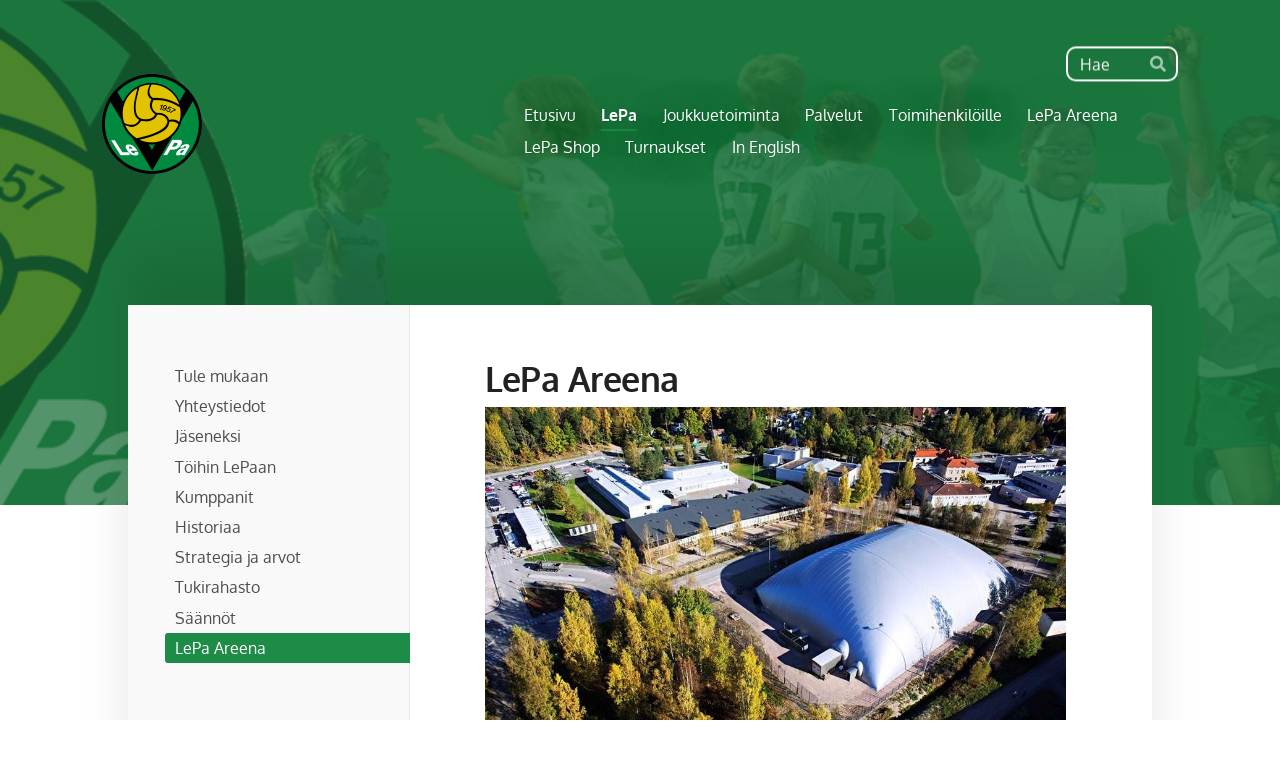

--- FILE ---
content_type: text/html; charset=utf-8
request_url: https://www.leppavaaranpallo.com/lepa/lepa-areena/
body_size: 8575
content:
<!DOCTYPE html>
<html class="no-js" lang="fi">

<head>
  <title>LePa Areena - Leppävaaran Pallo ry</title>
  <meta charset="utf-8">
  <meta name="viewport" content="width=device-width,initial-scale=1.0">
  <link rel="preconnect" href="https://fonts.avoine.com" crossorigin>
  <link rel="preconnect" href="https://bin.yhdistysavain.fi" crossorigin>
  <script data-cookieconsent="ignore">
    document.documentElement.classList.replace('no-js', 'js')
  </script>
  
  <link href="https://fonts.avoine.com/fonts/oxygen/ya.css" rel="stylesheet" class="font-import"><link href="https://fonts.avoine.com/fonts/lato/ya.css" rel="stylesheet" class="font-import">
  <link rel="stylesheet" href="/@css/browsing-1.css?b1766050537s1738839084514">
  
<link rel="canonical" href="https://www.leppavaaranpallo.com/lepa/lepa-areena/"><meta name="description" content="LePa Areena toimii Leppävaaran Pallon omana harjoituskeskuksena. Lisää tietoa löydät Areenan omilta sivuilta."><link rel="image_src" href="https://bin.yhdistysavain.fi/1592044/lVGbVRy2GHn4YfQLAYJ60TbRzk/Halli%20ilmakuva.jpeg"><link rel="icon" href="https://bin.yhdistysavain.fi/1592044/uIZpqf0kDtSF5CUhGoxp0bd8FY@32&#x3D;2uWiDoExuc/LePa-favicon-iso.png" type="image/png" sizes="32x32"/><link rel="icon" href="https://bin.yhdistysavain.fi/1592044/uIZpqf0kDtSF5CUhGoxp0bd8FY@240&#x3D;sSRHMN0x5Q/LePa-favicon-iso.png" type="image/png" sizes="240x240"/><meta itemprop="name" content="LePa Areena"><meta itemprop="url" content="https://www.leppavaaranpallo.com/lepa/lepa-areena/"><meta itemprop="image" content="https://bin.yhdistysavain.fi/1592044/lVGbVRy2GHn4YfQLAYJ60TbRzk/Halli%20ilmakuva.jpeg"><meta property="og:type" content="website"><meta property="og:title" content="LePa Areena"><meta property="og:url" content="https://www.leppavaaranpallo.com/lepa/lepa-areena/"><meta property="og:image" content="https://bin.yhdistysavain.fi/1592044/lVGbVRy2GHn4YfQLAYJ60TbRzk/Halli%20ilmakuva.jpeg"><meta property="og:image:width" content="940"><meta property="og:image:height" content="626"><meta property="og:description" content="LePa Areena toimii Leppävaaran Pallon omana harjoituskeskuksena. Lisää tietoa löydät Areenan omilta sivuilta."><meta property="og:site_name" content="Leppävaaran Pallo ry"><meta name="twitter:card" content="summary_large_image"><meta name="twitter:title" content="LePa Areena"><meta name="twitter:description" content="LePa Areena toimii Leppävaaran Pallon omana harjoituskeskuksena. Lisää tietoa löydät Areenan omilta sivuilta."><meta name="twitter:image" content="https://bin.yhdistysavain.fi/1592044/lVGbVRy2GHn4YfQLAYJ60TbRzk/Halli%20ilmakuva.jpeg"><link rel="preload" as="image" href="https://bin.yhdistysavain.fi/1592044/9zBnplfzKO0NKjfZMag90VL9wU/LEPA_iso.png"><link rel="preload" as="image" href="https://bin.yhdistysavain.fi/1592044/VAIfGRrf03JwOUMnlLdR0VMPE0/LePa_banneri6.png" imagesrcset="https://bin.yhdistysavain.fi/1592044/VAIfGRrf03JwOUMnlLdR0VMPE0@500&#x3D;8kxnzs8wkA/LePa_banneri6.png 500w, https://bin.yhdistysavain.fi/1592044/VAIfGRrf03JwOUMnlLdR0VMPE0/LePa_banneri6.png 918w">

  
  <script type="module" src="/@res/ssr-browsing/ssr-browsing.js?b1766050537"></script>
</head>

<body data-styles-page-id="1">
  
  
  <div id="app" class=""><a class="skip-link noindex" href="#start-of-content">Siirry sivun sisältöön</a><div class="bartender"><!----><div class="d4-mobile-bar noindex"><!----><div class="d4-mobile-bar__col d4-mobile-bar__col--fill"><button class="d4-mobile-bar__item d4-offcanvas-toggle" data-bartender-toggle="top"><span aria-hidden="true" class="icon d4-offcanvas-toggle__icon"><svg style="fill: currentColor; width: 17px; height: 17px" width="1792" height="1792" viewBox="0 0 1792 1792" xmlns="http://www.w3.org/2000/svg">
  <path d="M1664 1344v128q0 26-19 45t-45 19h-1408q-26 0-45-19t-19-45v-128q0-26 19-45t45-19h1408q26 0 45 19t19 45zm0-512v128q0 26-19 45t-45 19h-1408q-26 0-45-19t-19-45v-128q0-26 19-45t45-19h1408q26 0 45 19t19 45zm0-512v128q0 26-19 45t-45 19h-1408q-26 0-45-19t-19-45v-128q0-26 19-45t45-19h1408q26 0 45 19t19 45z"/>
</svg>
</span><span class="d4-offcanvas-toggle__text">Haku ja valikko</span></button></div><!----></div><div class="d4-canvas d4-default bartender__content"><header><div class="d4-background-layers"><div class="d4-background-layer d4-background-layer--brightness"></div><div class="d4-background-layer d4-background-layer--overlay"></div><div class="d4-background-layer d4-background-layer--fade"></div></div><div class="d4-header-wrapper"><div class="d4-theme-search-wrapper"><form action="/@search" method="get" class="d4-theme-search noindex d4-theme-search--header"><div class="d4-theme-search__field d4-theme-search__field--query"><label for="search-desktop-q" class="d4-theme-search__label sr-only">Haku</label><input class="d4-theme-search__input d4-theme-search__input--grow" type="search" id="search-desktop-q" name="q" placeholder="Hae" autocomplete="off" required><button class="d4-theme-search__submit" type="submit"><span aria-hidden="true" class="icon d4-theme-search__icon"><svg style="fill: currentColor; width: 12px; height: 12px" xmlns="http://www.w3.org/2000/svg" viewBox="0 0 512 512"><path d="M505 442.7L405.3 343c-4.5-4.5-10.6-7-17-7H372c27.6-35.3 44-79.7 44-128C416 93.1 322.9 0 208 0S0 93.1 0 208s93.1 208 208 208c48.3 0 92.7-16.4 128-44v16.3c0 6.4 2.5 12.5 7 17l99.7 99.7c9.4 9.4 24.6 9.4 33.9 0l28.3-28.3c9.4-9.4 9.4-24.6.1-34zM208 336c-70.7 0-128-57.2-128-128 0-70.7 57.2-128 128-128 70.7 0 128 57.2 128 128 0 70.7-57.2 128-128 128z"></path></svg>
</span><span class="sr-only">Hae</span></button></div></form></div><div class="flex"><div class="flex__logo"><a class="d4-logo d4-logo--horizontal d4-logo--legacy noindex" href="/"><div class="d4-logo__image"></div><div class="d4-logo__textWrap"><span class="d4-logo__text">Leppävaaran Pallo</span></div></a></div><div class="flex__nav"><nav class="d4-main-nav"><ul class="d4-main-nav__list" tabindex="-1"><!--[--><li class="d4-main-nav__item d4-main-nav__item--level-1"><a class="d4-main-nav__link" href="/" aria-current="false"><!----><span class="d4-main-nav__title">Etusivu</span><!----></a><!----></li><li class="d4-main-nav__item d4-main-nav__item--level-1 d4-main-nav__item--parent nav__item--has-children"><a class="d4-main-nav__link" href="/lepa/" aria-current="false"><!----><span class="d4-main-nav__title">LePa</span><!----></a><!----></li><li class="d4-main-nav__item d4-main-nav__item--level-1 nav__item--has-children"><a class="d4-main-nav__link" href="/joukkuetoiminta/" aria-current="false"><!----><span class="d4-main-nav__title">Joukkuetoiminta</span><!----></a><!----></li><li class="d4-main-nav__item d4-main-nav__item--level-1 nav__item--has-children"><a class="d4-main-nav__link" href="/palvelut/" aria-current="false"><!----><span class="d4-main-nav__title">Palvelut</span><!----></a><!----></li><li class="d4-main-nav__item d4-main-nav__item--level-1 nav__item--has-children"><a class="d4-main-nav__link" href="/toimihenkiloille/" aria-current="false"><!----><span class="d4-main-nav__title">Toimihenkilöille</span><!----></a><!----></li><li class="d4-main-nav__item d4-main-nav__item--level-1 nav__item--has-children"><a class="d4-main-nav__link" href="/lepa-areena/" aria-current="false"><!----><span class="d4-main-nav__title">LePa Areena</span><!----></a><!----></li><li class="d4-main-nav__item d4-main-nav__item--level-1"><a class="d4-main-nav__link" href="/lepa-kauppa/" aria-current="false"><!----><span class="d4-main-nav__title">LePa Shop</span><!----></a><!----></li><li class="d4-main-nav__item d4-main-nav__item--level-1 nav__item--has-children"><a class="d4-main-nav__link" href="/turnaukset/" aria-current="false"><!----><span class="d4-main-nav__title">Turnaukset</span><!----></a><!----></li><li class="d4-main-nav__item d4-main-nav__item--level-1 nav__item--has-children"><a class="d4-main-nav__link" href="/in-english/" aria-current="false"><!----><span class="d4-main-nav__title">In English</span><!----></a><!----></li><!--]--></ul></nav></div></div></div><!--[--><!--]--></header><div class="d4-canvas-wrapper"><div class="has-children content"><aside><nav class="d4-sub-nav"><ul class="d4-sub-nav__list" tabindex="-1"><!--[--><li class="d4-sub-nav__item d4-sub-nav__item--level-1"><a class="d4-sub-nav__link" href="/lepa/tule-mukaan/" aria-current="false"><!----><span class="d4-sub-nav__title">Tule mukaan</span><!----></a><!----></li><li class="d4-sub-nav__item d4-sub-nav__item--level-1"><a class="d4-sub-nav__link" href="/lepa/yhteystiedot/" aria-current="false"><!----><span class="d4-sub-nav__title">Yhteystiedot</span><!----></a><!----></li><li class="d4-sub-nav__item d4-sub-nav__item--level-1"><a class="d4-sub-nav__link" href="/lepa/jaseneksi/" aria-current="false"><!----><span class="d4-sub-nav__title">Jäseneksi</span><!----></a><!----></li><li class="d4-sub-nav__item d4-sub-nav__item--level-1"><a class="d4-sub-nav__link" href="/lepa/toihin-lepaan/" aria-current="false"><!----><span class="d4-sub-nav__title">Töihin LePaan</span><!----></a><!----></li><li class="d4-sub-nav__item d4-sub-nav__item--level-1"><a class="d4-sub-nav__link" href="/lepa/kumppanit/" aria-current="false"><!----><span class="d4-sub-nav__title">Kumppanit</span><!----></a><!----></li><li class="d4-sub-nav__item d4-sub-nav__item--level-1"><a class="d4-sub-nav__link" href="/lepa/historiaa/" aria-current="false"><!----><span class="d4-sub-nav__title">Historiaa</span><!----></a><!----></li><li class="d4-sub-nav__item d4-sub-nav__item--level-1"><a class="d4-sub-nav__link" href="/lepa/strategia/" aria-current="false"><!----><span class="d4-sub-nav__title">Strategia ja arvot</span><!----></a><!----></li><li class="d4-sub-nav__item d4-sub-nav__item--level-1"><a class="d4-sub-nav__link" href="/lepa/tukirahasto/" aria-current="false"><!----><span class="d4-sub-nav__title">Tukirahasto</span><!----></a><!----></li><li class="d4-sub-nav__item d4-sub-nav__item--level-1"><a class="d4-sub-nav__link" href="/lepa/saannot/" aria-current="false"><!----><span class="d4-sub-nav__title">Säännöt</span><!----></a><!----></li><li class="d4-sub-nav__item d4-sub-nav__item--level-1 d4-sub-nav__item--parent d4-sub-nav__item--current not-in-menu"><a class="d4-sub-nav__link" href="/lepa/lepa-areena/" aria-current="page"><!----><span class="d4-sub-nav__title">LePa Areena</span><!----></a><!----></li><!--]--></ul></nav><div class="zone-container"><div class="zone" data-zone-id="75sidebar"><!----><!--[--><!--]--><!----></div><!----></div></aside><main role="main" id="start-of-content"><div class="zone-container"><div class="zone" data-zone-id="50main"><!----><!--[--><!--[--><div class="widget-container" id="wc-WOhiDbXoLyWeQ6AHDw0Y"><div id="widget-WOhiDbXoLyWeQ6AHDw0Y" class="widget widget-text"><!--[--><div><h1>LePa Areena</h1></div><!--]--></div></div><!--]--><!--[--><div class="widget-container" id="wc-Bc0q6eAy5QDLNyD1DA8z"><div id="widget-Bc0q6eAy5QDLNyD1DA8z" class="widget widget-image"><!--[--><figure class="widget-image__figure"><div class="d4-image-container" style="max-width:940px;"><div style="padding-bottom:66.59574468085107%;"><img src="https://bin.yhdistysavain.fi/1592044/lVGbVRy2GHn4YfQLAYJ60TbRzk/Halli%20ilmakuva.jpeg" srcset="https://bin.yhdistysavain.fi/1592044/lVGbVRy2GHn4YfQLAYJ60TbRzk@500=fnvyKPBBuh/Halli%20ilmakuva.jpeg 500w, https://bin.yhdistysavain.fi/1592044/lVGbVRy2GHn4YfQLAYJ60TbRzk/Halli%20ilmakuva.jpeg 940w" width="940" height="626" alt></div></div><figcaption class="widget-image__figcaption">Leppävaaran Pallon harjoituskeskus, LePa Areena
Osoite: Veräjänpieli 1, 02650 Espoo </figcaption></figure><!--]--></div></div><!--]--><!--[--><div class="widget-container" id="wc-cUr1mPbuLpsQF00tVoQO"><div id="widget-cUr1mPbuLpsQF00tVoQO" class="widget widget-text"><!--[--><div><p>LePa Areena toimii Leppävaaran Pallon omana harjoituskeskuksena.</p><p>Lisää tietoa löydät <a href="/lepa-areena/" rel="noopener">Areenan omilta sivuilta</a>.</p></div><!--]--></div></div><!--]--><!--]--><!----></div><!----></div></main></div><footer class="d4-footer"><div class="d4-footer__wrap flex"><div class="d4-footer__copylogin copylogin"><span><a id="login-link" href="/@admin/website/?page=%2Flepa%2Flepa-areena%2F" target="_top" rel="nofollow" aria-label="Kirjaudu sivustolle"> © </a> Leppävaaran Pallo ry</span></div><div class="d4-footer__menu footer-menu" data-widget-edit-tip=""><ul><!----><!----><li class="footer-menu__iconItem"><a class="footer-menu__iconLink" href="https://www.facebook.com/leppavaaranpallo" target="_blank"><span aria-hidden="true" class="icon footer-menu__icon"><svg style="fill: currentColor; width: 16px; height: 16px" width="1792" height="1792" viewBox="0 0 1792 1792" xmlns="http://www.w3.org/2000/svg" fill="#819798">
  <path d="M1343 12v264h-157q-86 0-116 36t-30 108v189h293l-39 296h-254v759h-306v-759h-255v-296h255v-218q0-186 104-288.5t277-102.5q147 0 228 12z"/>
</svg>
</span><span class="sr-only">Facebook</span></a></li><li class="footer-menu__iconItem"><a class="footer-menu__iconLink" href="https://www.twitter.com/LePa2015" target="_blank"><span aria-hidden="true" class="icon footer-menu__icon"><svg style="fill: currentColor; width: 16px; height: 16px" xmlns="http://www.w3.org/2000/svg" height="16" width="16" viewBox="0 0 512 512" fill="#1E3050"><!--!Font Awesome Free 6.5.1 by @fontawesome - https://fontawesome.com License - https://fontawesome.com/license/free Copyright 2024 Fonticons, Inc.--><path d="M389.2 48h70.6L305.6 224.2 487 464H345L233.7 318.6 106.5 464H35.8l164.9-188.5L26.8 48h145.6l100.5 132.9L389.2 48zm-24.8 373.8h39.1L151.1 88h-42l255.3 333.8z"/></svg>
</span><span class="sr-only">X</span></a></li><li class="footer-menu__iconItem"><a class="footer-menu__iconLink" href="https://www.instagram.com/leppavaaran_pallo" target="_blank"><span aria-hidden="true" class="icon footer-menu__icon"><svg style="fill: currentColor; width: 16px; height: 16px" xmlns="http://www.w3.org/2000/svg" viewBox="0 0 448 512">
  <path d="M224.1 141c-63.6 0-114.9 51.3-114.9 114.9s51.3 114.9 114.9 114.9S339 319.5 339 255.9 287.7 141 224.1 141zm0 189.6c-41.1 0-74.7-33.5-74.7-74.7s33.5-74.7 74.7-74.7 74.7 33.5 74.7 74.7-33.6 74.7-74.7 74.7zm146.4-194.3c0 14.9-12 26.8-26.8 26.8-14.9 0-26.8-12-26.8-26.8s12-26.8 26.8-26.8 26.8 12 26.8 26.8zm76.1 27.2c-1.7-35.9-9.9-67.7-36.2-93.9-26.2-26.2-58-34.4-93.9-36.2-37-2.1-147.9-2.1-184.9 0-35.8 1.7-67.6 9.9-93.9 36.1s-34.4 58-36.2 93.9c-2.1 37-2.1 147.9 0 184.9 1.7 35.9 9.9 67.7 36.2 93.9s58 34.4 93.9 36.2c37 2.1 147.9 2.1 184.9 0 35.9-1.7 67.7-9.9 93.9-36.2 26.2-26.2 34.4-58 36.2-93.9 2.1-37 2.1-147.8 0-184.8zM398.8 388c-7.8 19.6-22.9 34.7-42.6 42.6-29.5 11.7-99.5 9-132.1 9s-102.7 2.6-132.1-9c-19.6-7.8-34.7-22.9-42.6-42.6-11.7-29.5-9-99.5-9-132.1s-2.6-102.7 9-132.1c7.8-19.6 22.9-34.7 42.6-42.6 29.5-11.7 99.5-9 132.1-9s102.7-2.6 132.1 9c19.6 7.8 34.7 22.9 42.6 42.6 11.7 29.5 9 99.5 9 132.1s2.7 102.7-9 132.1z"/>
</svg>
</span><span class="sr-only">Instagram</span></a></li><li><a href="https://www.yhdistysavain.fi" class="made-with" target="_blank" rel="noopener">Tehty Yhdistysavaimella</a></li></ul></div></div></footer></div></div><div class="d4-offcanvas d4-offcanvas--top bartender__bar bartender__bar--top" aria-label="Haku ja valikko" mode="float"><div class="d4-offcanvas__searchWrapper"><form action="/@search" method="get" class="d4-theme-search noindex d4-theme-search--mobile"><div class="d4-theme-search__field d4-theme-search__field--query"><label for="search-mobile-q" class="d4-theme-search__label sr-only">Haku</label><input class="d4-theme-search__input" type="search" id="search-mobile-q" name="q" placeholder="Hae" autocomplete="off" required><button class="d4-theme-search__submit" type="submit"><span aria-hidden="true" class="icon d4-theme-search__icon"><svg style="fill: currentColor; width: 12px; height: 12px" xmlns="http://www.w3.org/2000/svg" viewBox="0 0 512 512"><path d="M505 442.7L405.3 343c-4.5-4.5-10.6-7-17-7H372c27.6-35.3 44-79.7 44-128C416 93.1 322.9 0 208 0S0 93.1 0 208s93.1 208 208 208c48.3 0 92.7-16.4 128-44v16.3c0 6.4 2.5 12.5 7 17l99.7 99.7c9.4 9.4 24.6 9.4 33.9 0l28.3-28.3c9.4-9.4 9.4-24.6.1-34zM208 336c-70.7 0-128-57.2-128-128 0-70.7 57.2-128 128-128 70.7 0 128 57.2 128 128 0 70.7-57.2 128-128 128z"></path></svg>
</span><span class="sr-only">Hae</span></button></div></form></div><nav class="d4-mobile-nav"><ul class="d4-mobile-nav__list" tabindex="-1"><!--[--><li class="d4-mobile-nav__item d4-mobile-nav__item--level-1"><a class="d4-mobile-nav__link" href="/" aria-current="false"><!----><span class="d4-mobile-nav__title">Etusivu</span><!----></a><!----></li><li class="d4-mobile-nav__item d4-mobile-nav__item--level-1 d4-mobile-nav__item--parent d4-mobile-nav__item--has-children"><a class="d4-mobile-nav__link" href="/lepa/" aria-current="false"><!----><span class="d4-mobile-nav__title">LePa</span><!----></a><!--[--><button class="navExpand navExpand--active" data-text-expand="Näytä sivun LePa alasivut" data-text-unexpand="Piilota sivun LePa alasivut" aria-label="Näytä sivun LePa alasivut" aria-controls="nav__list--12" aria-expanded="true"><span aria-hidden="true" class="icon navExpand__icon navExpand__icon--plus"><svg style="fill: currentColor; width: 14px; height: 14px" width="11" height="11" viewBox="0 0 11 11" xmlns="http://www.w3.org/2000/svg">
  <path d="M11 5.182v.636c0 .227-.08.42-.24.58-.158.16-.35.238-.578.238H6.636v3.546c0 .227-.08.42-.238.58-.16.158-.353.238-.58.238h-.636c-.227 0-.42-.08-.58-.24-.16-.158-.238-.35-.238-.578V6.636H.818c-.227 0-.42-.08-.58-.238C.08 6.238 0 6.045 0 5.818v-.636c0-.227.08-.42.24-.58.158-.16.35-.238.578-.238h3.546V.818c0-.227.08-.42.238-.58.16-.158.353-.238.58-.238h.636c.227 0 .42.08.58.24.16.158.238.35.238.578v3.546h3.546c.227 0 .42.08.58.238.158.16.238.353.238.58z" fill-rule="nonzero"/>
</svg>
</span><span aria-hidden="true" class="icon navExpand__icon navExpand__icon--minus"><svg style="fill: currentColor; width: 14px; height: 14px" width="1792" height="1792" viewBox="0 0 1792 1792" xmlns="http://www.w3.org/2000/svg">
  <path d="M1600 736v192q0 40-28 68t-68 28h-1216q-40 0-68-28t-28-68v-192q0-40 28-68t68-28h1216q40 0 68 28t28 68z"/>
</svg>
</span></button><ul class="d4-mobile-nav__list" tabindex="-1" id="nav__list--12" aria-label="Sivun LePa alasivut"><!--[--><li class="d4-mobile-nav__item d4-mobile-nav__item--level-2"><a class="d4-mobile-nav__link" href="/lepa/tule-mukaan/" aria-current="false"><!----><span class="d4-mobile-nav__title">Tule mukaan</span><!----></a><!----></li><li class="d4-mobile-nav__item d4-mobile-nav__item--level-2 d4-mobile-nav__item--has-children"><a class="d4-mobile-nav__link" href="/lepa/yhteystiedot/" aria-current="false"><!----><span class="d4-mobile-nav__title">Yhteystiedot</span><!----></a><!--[--><button class="navExpand navExpand--active" data-text-expand="Näytä sivun Yhteystiedot alasivut" data-text-unexpand="Piilota sivun Yhteystiedot alasivut" aria-label="Näytä sivun Yhteystiedot alasivut" aria-controls="nav__list--1417" aria-expanded="true"><span aria-hidden="true" class="icon navExpand__icon navExpand__icon--plus"><svg style="fill: currentColor; width: 14px; height: 14px" width="11" height="11" viewBox="0 0 11 11" xmlns="http://www.w3.org/2000/svg">
  <path d="M11 5.182v.636c0 .227-.08.42-.24.58-.158.16-.35.238-.578.238H6.636v3.546c0 .227-.08.42-.238.58-.16.158-.353.238-.58.238h-.636c-.227 0-.42-.08-.58-.24-.16-.158-.238-.35-.238-.578V6.636H.818c-.227 0-.42-.08-.58-.238C.08 6.238 0 6.045 0 5.818v-.636c0-.227.08-.42.24-.58.158-.16.35-.238.578-.238h3.546V.818c0-.227.08-.42.238-.58.16-.158.353-.238.58-.238h.636c.227 0 .42.08.58.24.16.158.238.35.238.578v3.546h3.546c.227 0 .42.08.58.238.158.16.238.353.238.58z" fill-rule="nonzero"/>
</svg>
</span><span aria-hidden="true" class="icon navExpand__icon navExpand__icon--minus"><svg style="fill: currentColor; width: 14px; height: 14px" width="1792" height="1792" viewBox="0 0 1792 1792" xmlns="http://www.w3.org/2000/svg">
  <path d="M1600 736v192q0 40-28 68t-68 28h-1216q-40 0-68-28t-28-68v-192q0-40 28-68t68-28h1216q40 0 68 28t28 68z"/>
</svg>
</span></button><ul class="d4-mobile-nav__list" tabindex="-1" id="nav__list--1417" aria-label="Sivun Yhteystiedot alasivut"><!--[--><li class="d4-mobile-nav__item d4-mobile-nav__item--level-3"><a class="d4-mobile-nav__link" href="/lepa/yhteystiedot/toimihenkilot/" aria-current="false"><!----><span class="d4-mobile-nav__title">Toimihenkilöt</span><!----></a><!----></li><li class="d4-mobile-nav__item d4-mobile-nav__item--level-3"><a class="d4-mobile-nav__link" href="/lepa/yhteystiedot/hallitus/" aria-current="false"><!----><span class="d4-mobile-nav__title">Hallitus</span><!----></a><!----></li><li class="d4-mobile-nav__item d4-mobile-nav__item--level-3"><a class="d4-mobile-nav__link" href="/lepa/yhteystiedot/laskutus/" aria-current="false"><!----><span class="d4-mobile-nav__title">Laskutus</span><!----></a><!----></li><li class="d4-mobile-nav__item d4-mobile-nav__item--level-3"><a class="d4-mobile-nav__link" href="/lepa/yhteystiedot/ota-yhteytta-contact-us/" aria-current="false"><!----><span class="d4-mobile-nav__title">Ota yhteyttä</span><!----></a><!----></li><!--]--></ul><!--]--></li><li class="d4-mobile-nav__item d4-mobile-nav__item--level-2 d4-mobile-nav__item--has-children"><a class="d4-mobile-nav__link" href="/lepa/jaseneksi/" aria-current="false"><!----><span class="d4-mobile-nav__title">Jäseneksi</span><!----></a><!--[--><button class="navExpand navExpand--active" data-text-expand="Näytä sivun Jäseneksi alasivut" data-text-unexpand="Piilota sivun Jäseneksi alasivut" aria-label="Näytä sivun Jäseneksi alasivut" aria-controls="nav__list--1816" aria-expanded="true"><span aria-hidden="true" class="icon navExpand__icon navExpand__icon--plus"><svg style="fill: currentColor; width: 14px; height: 14px" width="11" height="11" viewBox="0 0 11 11" xmlns="http://www.w3.org/2000/svg">
  <path d="M11 5.182v.636c0 .227-.08.42-.24.58-.158.16-.35.238-.578.238H6.636v3.546c0 .227-.08.42-.238.58-.16.158-.353.238-.58.238h-.636c-.227 0-.42-.08-.58-.24-.16-.158-.238-.35-.238-.578V6.636H.818c-.227 0-.42-.08-.58-.238C.08 6.238 0 6.045 0 5.818v-.636c0-.227.08-.42.24-.58.158-.16.35-.238.578-.238h3.546V.818c0-.227.08-.42.238-.58.16-.158.353-.238.58-.238h.636c.227 0 .42.08.58.24.16.158.238.35.238.578v3.546h3.546c.227 0 .42.08.58.238.158.16.238.353.238.58z" fill-rule="nonzero"/>
</svg>
</span><span aria-hidden="true" class="icon navExpand__icon navExpand__icon--minus"><svg style="fill: currentColor; width: 14px; height: 14px" width="1792" height="1792" viewBox="0 0 1792 1792" xmlns="http://www.w3.org/2000/svg">
  <path d="M1600 736v192q0 40-28 68t-68 28h-1216q-40 0-68-28t-28-68v-192q0-40 28-68t68-28h1216q40 0 68 28t28 68z"/>
</svg>
</span></button><ul class="d4-mobile-nav__list" tabindex="-1" id="nav__list--1816" aria-label="Sivun Jäseneksi alasivut"><!--[--><li class="d4-mobile-nav__item d4-mobile-nav__item--level-3"><a class="d4-mobile-nav__link" href="/lepa/jaseneksi/liity-mukaan/" aria-current="false"><!----><span class="d4-mobile-nav__title">Liity mukaan</span><!----></a><!----></li><!--]--></ul><!--]--></li><li class="d4-mobile-nav__item d4-mobile-nav__item--level-2 d4-mobile-nav__item--has-children"><a class="d4-mobile-nav__link" href="/lepa/toihin-lepaan/" aria-current="false"><!----><span class="d4-mobile-nav__title">Töihin LePaan</span><!----></a><!--[--><button class="navExpand navExpand--active" data-text-expand="Näytä sivun Töihin LePaan alasivut" data-text-unexpand="Piilota sivun Töihin LePaan alasivut" aria-label="Näytä sivun Töihin LePaan alasivut" aria-controls="nav__list--2052" aria-expanded="true"><span aria-hidden="true" class="icon navExpand__icon navExpand__icon--plus"><svg style="fill: currentColor; width: 14px; height: 14px" width="11" height="11" viewBox="0 0 11 11" xmlns="http://www.w3.org/2000/svg">
  <path d="M11 5.182v.636c0 .227-.08.42-.24.58-.158.16-.35.238-.578.238H6.636v3.546c0 .227-.08.42-.238.58-.16.158-.353.238-.58.238h-.636c-.227 0-.42-.08-.58-.24-.16-.158-.238-.35-.238-.578V6.636H.818c-.227 0-.42-.08-.58-.238C.08 6.238 0 6.045 0 5.818v-.636c0-.227.08-.42.24-.58.158-.16.35-.238.578-.238h3.546V.818c0-.227.08-.42.238-.58.16-.158.353-.238.58-.238h.636c.227 0 .42.08.58.24.16.158.238.35.238.578v3.546h3.546c.227 0 .42.08.58.238.158.16.238.353.238.58z" fill-rule="nonzero"/>
</svg>
</span><span aria-hidden="true" class="icon navExpand__icon navExpand__icon--minus"><svg style="fill: currentColor; width: 14px; height: 14px" width="1792" height="1792" viewBox="0 0 1792 1792" xmlns="http://www.w3.org/2000/svg">
  <path d="M1600 736v192q0 40-28 68t-68 28h-1216q-40 0-68-28t-28-68v-192q0-40 28-68t68-28h1216q40 0 68 28t28 68z"/>
</svg>
</span></button><ul class="d4-mobile-nav__list" tabindex="-1" id="nav__list--2052" aria-label="Sivun Töihin LePaan alasivut"><!--[--><li class="d4-mobile-nav__item d4-mobile-nav__item--level-3"><a class="d4-mobile-nav__link" href="/lepa/toihin-lepaan/kesatoihin-lepaan/" aria-current="false"><!----><span class="d4-mobile-nav__title">Kesätöihin LePaan</span><!----></a><!----></li><!--]--></ul><!--]--></li><li class="d4-mobile-nav__item d4-mobile-nav__item--level-2 d4-mobile-nav__item--has-children"><a class="d4-mobile-nav__link" href="/lepa/kumppanit/" aria-current="false"><!----><span class="d4-mobile-nav__title">Kumppanit</span><!----></a><!--[--><button class="navExpand navExpand--active" data-text-expand="Näytä sivun Kumppanit alasivut" data-text-unexpand="Piilota sivun Kumppanit alasivut" aria-label="Näytä sivun Kumppanit alasivut" aria-controls="nav__list--1819" aria-expanded="true"><span aria-hidden="true" class="icon navExpand__icon navExpand__icon--plus"><svg style="fill: currentColor; width: 14px; height: 14px" width="11" height="11" viewBox="0 0 11 11" xmlns="http://www.w3.org/2000/svg">
  <path d="M11 5.182v.636c0 .227-.08.42-.24.58-.158.16-.35.238-.578.238H6.636v3.546c0 .227-.08.42-.238.58-.16.158-.353.238-.58.238h-.636c-.227 0-.42-.08-.58-.24-.16-.158-.238-.35-.238-.578V6.636H.818c-.227 0-.42-.08-.58-.238C.08 6.238 0 6.045 0 5.818v-.636c0-.227.08-.42.24-.58.158-.16.35-.238.578-.238h3.546V.818c0-.227.08-.42.238-.58.16-.158.353-.238.58-.238h.636c.227 0 .42.08.58.24.16.158.238.35.238.578v3.546h3.546c.227 0 .42.08.58.238.158.16.238.353.238.58z" fill-rule="nonzero"/>
</svg>
</span><span aria-hidden="true" class="icon navExpand__icon navExpand__icon--minus"><svg style="fill: currentColor; width: 14px; height: 14px" width="1792" height="1792" viewBox="0 0 1792 1792" xmlns="http://www.w3.org/2000/svg">
  <path d="M1600 736v192q0 40-28 68t-68 28h-1216q-40 0-68-28t-28-68v-192q0-40 28-68t68-28h1216q40 0 68 28t28 68z"/>
</svg>
</span></button><ul class="d4-mobile-nav__list" tabindex="-1" id="nav__list--1819" aria-label="Sivun Kumppanit alasivut"><!--[--><li class="d4-mobile-nav__item d4-mobile-nav__item--level-3"><a class="d4-mobile-nav__link" href="/lepa/kumppanit/kumppanuuspaketit/" aria-current="false"><!----><span class="d4-mobile-nav__title">Kumppanuuspaketit</span><!----></a><!----></li><li class="d4-mobile-nav__item d4-mobile-nav__item--level-3"><a class="d4-mobile-nav__link" href="/lepa/kumppanit/kunniakirja-kampanja/" aria-current="false"><!----><span class="d4-mobile-nav__title">Kunniakirja-kampanja</span><!----></a><!----></li><!--]--></ul><!--]--></li><li class="d4-mobile-nav__item d4-mobile-nav__item--level-2 d4-mobile-nav__item--has-children"><a class="d4-mobile-nav__link" href="/lepa/historiaa/" aria-current="false"><!----><span class="d4-mobile-nav__title">Historiaa</span><!----></a><!--[--><button class="navExpand navExpand--active" data-text-expand="Näytä sivun Historiaa alasivut" data-text-unexpand="Piilota sivun Historiaa alasivut" aria-label="Näytä sivun Historiaa alasivut" aria-controls="nav__list--13" aria-expanded="true"><span aria-hidden="true" class="icon navExpand__icon navExpand__icon--plus"><svg style="fill: currentColor; width: 14px; height: 14px" width="11" height="11" viewBox="0 0 11 11" xmlns="http://www.w3.org/2000/svg">
  <path d="M11 5.182v.636c0 .227-.08.42-.24.58-.158.16-.35.238-.578.238H6.636v3.546c0 .227-.08.42-.238.58-.16.158-.353.238-.58.238h-.636c-.227 0-.42-.08-.58-.24-.16-.158-.238-.35-.238-.578V6.636H.818c-.227 0-.42-.08-.58-.238C.08 6.238 0 6.045 0 5.818v-.636c0-.227.08-.42.24-.58.158-.16.35-.238.578-.238h3.546V.818c0-.227.08-.42.238-.58.16-.158.353-.238.58-.238h.636c.227 0 .42.08.58.24.16.158.238.35.238.578v3.546h3.546c.227 0 .42.08.58.238.158.16.238.353.238.58z" fill-rule="nonzero"/>
</svg>
</span><span aria-hidden="true" class="icon navExpand__icon navExpand__icon--minus"><svg style="fill: currentColor; width: 14px; height: 14px" width="1792" height="1792" viewBox="0 0 1792 1792" xmlns="http://www.w3.org/2000/svg">
  <path d="M1600 736v192q0 40-28 68t-68 28h-1216q-40 0-68-28t-28-68v-192q0-40 28-68t68-28h1216q40 0 68 28t28 68z"/>
</svg>
</span></button><ul class="d4-mobile-nav__list" tabindex="-1" id="nav__list--13" aria-label="Sivun Historiaa alasivut"><!--[--><li class="d4-mobile-nav__item d4-mobile-nav__item--level-3"><a class="d4-mobile-nav__link" href="/lepa/historiaa/palkittuja-toimijoita/" aria-current="false"><!----><span class="d4-mobile-nav__title">Palkittuja toimijoita</span><!----></a><!----></li><!--]--></ul><!--]--></li><li class="d4-mobile-nav__item d4-mobile-nav__item--level-2"><a class="d4-mobile-nav__link" href="/lepa/strategia/" aria-current="false"><!----><span class="d4-mobile-nav__title">Strategia ja arvot</span><!----></a><!----></li><li class="d4-mobile-nav__item d4-mobile-nav__item--level-2 d4-mobile-nav__item--has-children"><a class="d4-mobile-nav__link" href="/lepa/tukirahasto/" aria-current="false"><!----><span class="d4-mobile-nav__title">Tukirahasto</span><!----></a><!--[--><button class="navExpand navExpand--active" data-text-expand="Näytä sivun Tukirahasto alasivut" data-text-unexpand="Piilota sivun Tukirahasto alasivut" aria-label="Näytä sivun Tukirahasto alasivut" aria-controls="nav__list--1815" aria-expanded="true"><span aria-hidden="true" class="icon navExpand__icon navExpand__icon--plus"><svg style="fill: currentColor; width: 14px; height: 14px" width="11" height="11" viewBox="0 0 11 11" xmlns="http://www.w3.org/2000/svg">
  <path d="M11 5.182v.636c0 .227-.08.42-.24.58-.158.16-.35.238-.578.238H6.636v3.546c0 .227-.08.42-.238.58-.16.158-.353.238-.58.238h-.636c-.227 0-.42-.08-.58-.24-.16-.158-.238-.35-.238-.578V6.636H.818c-.227 0-.42-.08-.58-.238C.08 6.238 0 6.045 0 5.818v-.636c0-.227.08-.42.24-.58.158-.16.35-.238.578-.238h3.546V.818c0-.227.08-.42.238-.58.16-.158.353-.238.58-.238h.636c.227 0 .42.08.58.24.16.158.238.35.238.578v3.546h3.546c.227 0 .42.08.58.238.158.16.238.353.238.58z" fill-rule="nonzero"/>
</svg>
</span><span aria-hidden="true" class="icon navExpand__icon navExpand__icon--minus"><svg style="fill: currentColor; width: 14px; height: 14px" width="1792" height="1792" viewBox="0 0 1792 1792" xmlns="http://www.w3.org/2000/svg">
  <path d="M1600 736v192q0 40-28 68t-68 28h-1216q-40 0-68-28t-28-68v-192q0-40 28-68t68-28h1216q40 0 68 28t28 68z"/>
</svg>
</span></button><ul class="d4-mobile-nav__list" tabindex="-1" id="nav__list--1815" aria-label="Sivun Tukirahasto alasivut"><!--[--><li class="d4-mobile-nav__item d4-mobile-nav__item--level-3"><a class="d4-mobile-nav__link" href="/lepa/tukirahasto/muita-tukea-antavia-tahoja/" aria-current="false"><!----><span class="d4-mobile-nav__title">Muita tukea antavia tahoja</span><!----></a><!----></li><!--]--></ul><!--]--></li><li class="d4-mobile-nav__item d4-mobile-nav__item--level-2"><a class="d4-mobile-nav__link" href="/lepa/saannot/" aria-current="false"><!----><span class="d4-mobile-nav__title">Säännöt</span><!----></a><!----></li><li class="d4-mobile-nav__item d4-mobile-nav__item--level-2 d4-mobile-nav__item--parent d4-mobile-nav__item--current not-in-menu"><a class="d4-mobile-nav__link" href="/lepa/lepa-areena/" aria-current="page"><!----><span class="d4-mobile-nav__title">LePa Areena</span><!----></a><!----></li><!--]--></ul><!--]--></li><li class="d4-mobile-nav__item d4-mobile-nav__item--level-1 d4-mobile-nav__item--has-children"><a class="d4-mobile-nav__link" href="/joukkuetoiminta/" aria-current="false"><!----><span class="d4-mobile-nav__title">Joukkuetoiminta</span><!----></a><!--[--><button class="navExpand navExpand--active" data-text-expand="Näytä sivun Joukkuetoiminta alasivut" data-text-unexpand="Piilota sivun Joukkuetoiminta alasivut" aria-label="Näytä sivun Joukkuetoiminta alasivut" aria-controls="nav__list--1410" aria-expanded="true"><span aria-hidden="true" class="icon navExpand__icon navExpand__icon--plus"><svg style="fill: currentColor; width: 14px; height: 14px" width="11" height="11" viewBox="0 0 11 11" xmlns="http://www.w3.org/2000/svg">
  <path d="M11 5.182v.636c0 .227-.08.42-.24.58-.158.16-.35.238-.578.238H6.636v3.546c0 .227-.08.42-.238.58-.16.158-.353.238-.58.238h-.636c-.227 0-.42-.08-.58-.24-.16-.158-.238-.35-.238-.578V6.636H.818c-.227 0-.42-.08-.58-.238C.08 6.238 0 6.045 0 5.818v-.636c0-.227.08-.42.24-.58.158-.16.35-.238.578-.238h3.546V.818c0-.227.08-.42.238-.58.16-.158.353-.238.58-.238h.636c.227 0 .42.08.58.24.16.158.238.35.238.578v3.546h3.546c.227 0 .42.08.58.238.158.16.238.353.238.58z" fill-rule="nonzero"/>
</svg>
</span><span aria-hidden="true" class="icon navExpand__icon navExpand__icon--minus"><svg style="fill: currentColor; width: 14px; height: 14px" width="1792" height="1792" viewBox="0 0 1792 1792" xmlns="http://www.w3.org/2000/svg">
  <path d="M1600 736v192q0 40-28 68t-68 28h-1216q-40 0-68-28t-28-68v-192q0-40 28-68t68-28h1216q40 0 68 28t28 68z"/>
</svg>
</span></button><ul class="d4-mobile-nav__list" tabindex="-1" id="nav__list--1410" aria-label="Sivun Joukkuetoiminta alasivut"><!--[--><li class="d4-mobile-nav__item d4-mobile-nav__item--level-2 d4-mobile-nav__item--has-children"><a class="d4-mobile-nav__link" href="/joukkuetoiminta/joukkueet/" aria-current="false"><!----><span class="d4-mobile-nav__title">Joukkueet</span><!----></a><!--[--><button class="navExpand navExpand--active" data-text-expand="Näytä sivun Joukkueet alasivut" data-text-unexpand="Piilota sivun Joukkueet alasivut" aria-label="Näytä sivun Joukkueet alasivut" aria-controls="nav__list--1784" aria-expanded="true"><span aria-hidden="true" class="icon navExpand__icon navExpand__icon--plus"><svg style="fill: currentColor; width: 14px; height: 14px" width="11" height="11" viewBox="0 0 11 11" xmlns="http://www.w3.org/2000/svg">
  <path d="M11 5.182v.636c0 .227-.08.42-.24.58-.158.16-.35.238-.578.238H6.636v3.546c0 .227-.08.42-.238.58-.16.158-.353.238-.58.238h-.636c-.227 0-.42-.08-.58-.24-.16-.158-.238-.35-.238-.578V6.636H.818c-.227 0-.42-.08-.58-.238C.08 6.238 0 6.045 0 5.818v-.636c0-.227.08-.42.24-.58.158-.16.35-.238.578-.238h3.546V.818c0-.227.08-.42.238-.58.16-.158.353-.238.58-.238h.636c.227 0 .42.08.58.24.16.158.238.35.238.578v3.546h3.546c.227 0 .42.08.58.238.158.16.238.353.238.58z" fill-rule="nonzero"/>
</svg>
</span><span aria-hidden="true" class="icon navExpand__icon navExpand__icon--minus"><svg style="fill: currentColor; width: 14px; height: 14px" width="1792" height="1792" viewBox="0 0 1792 1792" xmlns="http://www.w3.org/2000/svg">
  <path d="M1600 736v192q0 40-28 68t-68 28h-1216q-40 0-68-28t-28-68v-192q0-40 28-68t68-28h1216q40 0 68 28t28 68z"/>
</svg>
</span></button><ul class="d4-mobile-nav__list" tabindex="-1" id="nav__list--1784" aria-label="Sivun Joukkueet alasivut"><!--[--><li class="d4-mobile-nav__item d4-mobile-nav__item--level-3 d4-mobile-nav__item--has-children"><a class="d4-mobile-nav__link" href="/joukkuetoiminta/joukkueet/tytot/" aria-current="false"><!----><span class="d4-mobile-nav__title">Tytöt</span><!----></a><!--[--><button class="navExpand navExpand--active" data-text-expand="Näytä sivun Tytöt alasivut" data-text-unexpand="Piilota sivun Tytöt alasivut" aria-label="Näytä sivun Tytöt alasivut" aria-controls="nav__list--1848" aria-expanded="true"><span aria-hidden="true" class="icon navExpand__icon navExpand__icon--plus"><svg style="fill: currentColor; width: 14px; height: 14px" width="11" height="11" viewBox="0 0 11 11" xmlns="http://www.w3.org/2000/svg">
  <path d="M11 5.182v.636c0 .227-.08.42-.24.58-.158.16-.35.238-.578.238H6.636v3.546c0 .227-.08.42-.238.58-.16.158-.353.238-.58.238h-.636c-.227 0-.42-.08-.58-.24-.16-.158-.238-.35-.238-.578V6.636H.818c-.227 0-.42-.08-.58-.238C.08 6.238 0 6.045 0 5.818v-.636c0-.227.08-.42.24-.58.158-.16.35-.238.578-.238h3.546V.818c0-.227.08-.42.238-.58.16-.158.353-.238.58-.238h.636c.227 0 .42.08.58.24.16.158.238.35.238.578v3.546h3.546c.227 0 .42.08.58.238.158.16.238.353.238.58z" fill-rule="nonzero"/>
</svg>
</span><span aria-hidden="true" class="icon navExpand__icon navExpand__icon--minus"><svg style="fill: currentColor; width: 14px; height: 14px" width="1792" height="1792" viewBox="0 0 1792 1792" xmlns="http://www.w3.org/2000/svg">
  <path d="M1600 736v192q0 40-28 68t-68 28h-1216q-40 0-68-28t-28-68v-192q0-40 28-68t68-28h1216q40 0 68 28t28 68z"/>
</svg>
</span></button><ul class="d4-mobile-nav__list" tabindex="-1" id="nav__list--1848" aria-label="Sivun Tytöt alasivut"><!--[--><li class="d4-mobile-nav__item d4-mobile-nav__item--level-4 d4-mobile-nav__item--has-children"><a class="d4-mobile-nav__link" href="/joukkuetoiminta/joukkueet/tytot/b-juniorit/" aria-current="false"><!----><span class="d4-mobile-nav__title">B-juniorit (2008-10)</span><!----></a><!--[--><button class="navExpand navExpand--active" data-text-expand="Näytä sivun B-juniorit (2008-10) alasivut" data-text-unexpand="Piilota sivun B-juniorit (2008-10) alasivut" aria-label="Näytä sivun B-juniorit (2008-10) alasivut" aria-controls="nav__list--1868" aria-expanded="true"><span aria-hidden="true" class="icon navExpand__icon navExpand__icon--plus"><svg style="fill: currentColor; width: 14px; height: 14px" width="11" height="11" viewBox="0 0 11 11" xmlns="http://www.w3.org/2000/svg">
  <path d="M11 5.182v.636c0 .227-.08.42-.24.58-.158.16-.35.238-.578.238H6.636v3.546c0 .227-.08.42-.238.58-.16.158-.353.238-.58.238h-.636c-.227 0-.42-.08-.58-.24-.16-.158-.238-.35-.238-.578V6.636H.818c-.227 0-.42-.08-.58-.238C.08 6.238 0 6.045 0 5.818v-.636c0-.227.08-.42.24-.58.158-.16.35-.238.578-.238h3.546V.818c0-.227.08-.42.238-.58.16-.158.353-.238.58-.238h.636c.227 0 .42.08.58.24.16.158.238.35.238.578v3.546h3.546c.227 0 .42.08.58.238.158.16.238.353.238.58z" fill-rule="nonzero"/>
</svg>
</span><span aria-hidden="true" class="icon navExpand__icon navExpand__icon--minus"><svg style="fill: currentColor; width: 14px; height: 14px" width="1792" height="1792" viewBox="0 0 1792 1792" xmlns="http://www.w3.org/2000/svg">
  <path d="M1600 736v192q0 40-28 68t-68 28h-1216q-40 0-68-28t-28-68v-192q0-40 28-68t68-28h1216q40 0 68 28t28 68z"/>
</svg>
</span></button><ul class="d4-mobile-nav__list" tabindex="-1" id="nav__list--1868" aria-label="Sivun B-juniorit (2008-10) alasivut"><!--[--><li class="d4-mobile-nav__item d4-mobile-nav__item--level-5"><a class="d4-mobile-nav__link" href="/joukkuetoiminta/joukkueet/tytot/b-juniorit/tapahtumat/" aria-current="false"><!----><span class="d4-mobile-nav__title">Tapahtumat</span><!----></a><!----></li><li class="d4-mobile-nav__item d4-mobile-nav__item--level-5"><a class="d4-mobile-nav__link" href="/joukkuetoiminta/joukkueet/tytot/b-juniorit/uusi-pelaaja/" aria-current="false"><!----><span class="d4-mobile-nav__title">Uusi pelaaja</span><!----></a><!----></li><li class="d4-mobile-nav__item d4-mobile-nav__item--level-5"><a class="d4-mobile-nav__link" href="/joukkuetoiminta/joukkueet/tytot/b-juniorit/toimihenkilot/" aria-current="false"><!----><span class="d4-mobile-nav__title">Toimihenkilöt</span><!----></a><!----></li><!--]--></ul><!--]--></li><li class="d4-mobile-nav__item d4-mobile-nav__item--level-4 d4-mobile-nav__item--has-children"><a class="d4-mobile-nav__link" href="/joukkuetoiminta/joukkueet/tytot/t2011/" aria-current="false"><!----><span class="d4-mobile-nav__title">T2011-12</span><!----></a><!--[--><button class="navExpand navExpand--active" data-text-expand="Näytä sivun T2011-12 alasivut" data-text-unexpand="Piilota sivun T2011-12 alasivut" aria-label="Näytä sivun T2011-12 alasivut" aria-controls="nav__list--1870" aria-expanded="true"><span aria-hidden="true" class="icon navExpand__icon navExpand__icon--plus"><svg style="fill: currentColor; width: 14px; height: 14px" width="11" height="11" viewBox="0 0 11 11" xmlns="http://www.w3.org/2000/svg">
  <path d="M11 5.182v.636c0 .227-.08.42-.24.58-.158.16-.35.238-.578.238H6.636v3.546c0 .227-.08.42-.238.58-.16.158-.353.238-.58.238h-.636c-.227 0-.42-.08-.58-.24-.16-.158-.238-.35-.238-.578V6.636H.818c-.227 0-.42-.08-.58-.238C.08 6.238 0 6.045 0 5.818v-.636c0-.227.08-.42.24-.58.158-.16.35-.238.578-.238h3.546V.818c0-.227.08-.42.238-.58.16-.158.353-.238.58-.238h.636c.227 0 .42.08.58.24.16.158.238.35.238.578v3.546h3.546c.227 0 .42.08.58.238.158.16.238.353.238.58z" fill-rule="nonzero"/>
</svg>
</span><span aria-hidden="true" class="icon navExpand__icon navExpand__icon--minus"><svg style="fill: currentColor; width: 14px; height: 14px" width="1792" height="1792" viewBox="0 0 1792 1792" xmlns="http://www.w3.org/2000/svg">
  <path d="M1600 736v192q0 40-28 68t-68 28h-1216q-40 0-68-28t-28-68v-192q0-40 28-68t68-28h1216q40 0 68 28t28 68z"/>
</svg>
</span></button><ul class="d4-mobile-nav__list" tabindex="-1" id="nav__list--1870" aria-label="Sivun T2011-12 alasivut"><!--[--><li class="d4-mobile-nav__item d4-mobile-nav__item--level-5"><a class="d4-mobile-nav__link" href="/joukkuetoiminta/joukkueet/tytot/t2011/tapahtumat/" aria-current="false"><!----><span class="d4-mobile-nav__title">Tapahtumat</span><!----></a><!----></li><li class="d4-mobile-nav__item d4-mobile-nav__item--level-5"><a class="d4-mobile-nav__link" href="/joukkuetoiminta/joukkueet/tytot/t2011/sarjat-ja-turnaukset/" aria-current="false"><!----><span class="d4-mobile-nav__title">Sarjat ja turnaukset</span><!----></a><!----></li><li class="d4-mobile-nav__item d4-mobile-nav__item--level-5"><a class="d4-mobile-nav__link" href="/joukkuetoiminta/joukkueet/tytot/t2011/uusi-pelaaja/" aria-current="false"><!----><span class="d4-mobile-nav__title">Uusi pelaaja</span><!----></a><!----></li><li class="d4-mobile-nav__item d4-mobile-nav__item--level-5"><a class="d4-mobile-nav__link" href="/joukkuetoiminta/joukkueet/tytot/t2011/toimihenkilot/" aria-current="false"><!----><span class="d4-mobile-nav__title">Toimihenkilöt</span><!----></a><!----></li><!--]--></ul><!--]--></li><li class="d4-mobile-nav__item d4-mobile-nav__item--level-4"><a class="d4-mobile-nav__link" href="/joukkuetoiminta/joukkueet/tytot/t2014/" aria-current="false"><!----><span class="d4-mobile-nav__title">T2013-14</span><!----></a><!----></li><li class="d4-mobile-nav__item d4-mobile-nav__item--level-4 d4-mobile-nav__item--has-children"><a class="d4-mobile-nav__link" href="/joukkuetoiminta/joukkueet/tytot/t2015/" aria-current="false"><!----><span class="d4-mobile-nav__title">T2015-16</span><!----></a><!--[--><button class="navExpand navExpand--active" data-text-expand="Näytä sivun T2015-16 alasivut" data-text-unexpand="Piilota sivun T2015-16 alasivut" aria-label="Näytä sivun T2015-16 alasivut" aria-controls="nav__list--1874" aria-expanded="true"><span aria-hidden="true" class="icon navExpand__icon navExpand__icon--plus"><svg style="fill: currentColor; width: 14px; height: 14px" width="11" height="11" viewBox="0 0 11 11" xmlns="http://www.w3.org/2000/svg">
  <path d="M11 5.182v.636c0 .227-.08.42-.24.58-.158.16-.35.238-.578.238H6.636v3.546c0 .227-.08.42-.238.58-.16.158-.353.238-.58.238h-.636c-.227 0-.42-.08-.58-.24-.16-.158-.238-.35-.238-.578V6.636H.818c-.227 0-.42-.08-.58-.238C.08 6.238 0 6.045 0 5.818v-.636c0-.227.08-.42.24-.58.158-.16.35-.238.578-.238h3.546V.818c0-.227.08-.42.238-.58.16-.158.353-.238.58-.238h.636c.227 0 .42.08.58.24.16.158.238.35.238.578v3.546h3.546c.227 0 .42.08.58.238.158.16.238.353.238.58z" fill-rule="nonzero"/>
</svg>
</span><span aria-hidden="true" class="icon navExpand__icon navExpand__icon--minus"><svg style="fill: currentColor; width: 14px; height: 14px" width="1792" height="1792" viewBox="0 0 1792 1792" xmlns="http://www.w3.org/2000/svg">
  <path d="M1600 736v192q0 40-28 68t-68 28h-1216q-40 0-68-28t-28-68v-192q0-40 28-68t68-28h1216q40 0 68 28t28 68z"/>
</svg>
</span></button><ul class="d4-mobile-nav__list" tabindex="-1" id="nav__list--1874" aria-label="Sivun T2015-16 alasivut"><!--[--><li class="d4-mobile-nav__item d4-mobile-nav__item--level-5 d4-mobile-nav__item--has-children"><a class="d4-mobile-nav__link" href="/joukkuetoiminta/joukkueet/tytot/t2015/tapahtumat/" aria-current="false"><!----><span class="d4-mobile-nav__title">Tapahtumat</span><!----></a><!--[--><button class="navExpand navExpand--active" data-text-expand="Näytä sivun Tapahtumat alasivut" data-text-unexpand="Piilota sivun Tapahtumat alasivut" aria-label="Näytä sivun Tapahtumat alasivut" aria-controls="nav__list--1896" aria-expanded="true"><span aria-hidden="true" class="icon navExpand__icon navExpand__icon--plus"><svg style="fill: currentColor; width: 14px; height: 14px" width="11" height="11" viewBox="0 0 11 11" xmlns="http://www.w3.org/2000/svg">
  <path d="M11 5.182v.636c0 .227-.08.42-.24.58-.158.16-.35.238-.578.238H6.636v3.546c0 .227-.08.42-.238.58-.16.158-.353.238-.58.238h-.636c-.227 0-.42-.08-.58-.24-.16-.158-.238-.35-.238-.578V6.636H.818c-.227 0-.42-.08-.58-.238C.08 6.238 0 6.045 0 5.818v-.636c0-.227.08-.42.24-.58.158-.16.35-.238.578-.238h3.546V.818c0-.227.08-.42.238-.58.16-.158.353-.238.58-.238h.636c.227 0 .42.08.58.24.16.158.238.35.238.578v3.546h3.546c.227 0 .42.08.58.238.158.16.238.353.238.58z" fill-rule="nonzero"/>
</svg>
</span><span aria-hidden="true" class="icon navExpand__icon navExpand__icon--minus"><svg style="fill: currentColor; width: 14px; height: 14px" width="1792" height="1792" viewBox="0 0 1792 1792" xmlns="http://www.w3.org/2000/svg">
  <path d="M1600 736v192q0 40-28 68t-68 28h-1216q-40 0-68-28t-28-68v-192q0-40 28-68t68-28h1216q40 0 68 28t28 68z"/>
</svg>
</span></button><ul class="d4-mobile-nav__list" tabindex="-1" id="nav__list--1896" aria-label="Sivun Tapahtumat alasivut"><!--[--><li class="d4-mobile-nav__item d4-mobile-nav__item--level-6"><a class="d4-mobile-nav__link" href="/joukkuetoiminta/joukkueet/tytot/t2015/tapahtumat/kultakenka-cup-2026/" aria-current="false"><!----><span class="d4-mobile-nav__title">Kultakenkä Cup 2026</span><!----></a><!----></li><li class="d4-mobile-nav__item d4-mobile-nav__item--level-6"><a class="d4-mobile-nav__link" href="/joukkuetoiminta/joukkueet/tytot/t2015/tapahtumat/kultakenka-cup-syksy-2024/" aria-current="false"><!----><span class="d4-mobile-nav__title">Kultakenkä Cup syksy-2024</span><!----></a><!----></li><!--]--></ul><!--]--></li><li class="d4-mobile-nav__item d4-mobile-nav__item--level-5"><a class="d4-mobile-nav__link" href="/joukkuetoiminta/joukkueet/tytot/t2015/uusi-pelaaja/" aria-current="false"><!----><span class="d4-mobile-nav__title">Uusi pelaaja</span><!----></a><!----></li><li class="d4-mobile-nav__item d4-mobile-nav__item--level-5"><a class="d4-mobile-nav__link" href="/joukkuetoiminta/joukkueet/tytot/t2015/toimihenkilot/" aria-current="false"><!----><span class="d4-mobile-nav__title">Toimihenkilöt</span><!----></a><!----></li><!--]--></ul><!--]--></li><li class="d4-mobile-nav__item d4-mobile-nav__item--level-4 d4-mobile-nav__item--has-children"><a class="d4-mobile-nav__link" href="/joukkuetoiminta/joukkueet/tytot/t2017/" aria-current="false"><!----><span class="d4-mobile-nav__title">T2017-18</span><!----></a><!--[--><button class="navExpand navExpand--active" data-text-expand="Näytä sivun T2017-18 alasivut" data-text-unexpand="Piilota sivun T2017-18 alasivut" aria-label="Näytä sivun T2017-18 alasivut" aria-controls="nav__list--2025" aria-expanded="true"><span aria-hidden="true" class="icon navExpand__icon navExpand__icon--plus"><svg style="fill: currentColor; width: 14px; height: 14px" width="11" height="11" viewBox="0 0 11 11" xmlns="http://www.w3.org/2000/svg">
  <path d="M11 5.182v.636c0 .227-.08.42-.24.58-.158.16-.35.238-.578.238H6.636v3.546c0 .227-.08.42-.238.58-.16.158-.353.238-.58.238h-.636c-.227 0-.42-.08-.58-.24-.16-.158-.238-.35-.238-.578V6.636H.818c-.227 0-.42-.08-.58-.238C.08 6.238 0 6.045 0 5.818v-.636c0-.227.08-.42.24-.58.158-.16.35-.238.578-.238h3.546V.818c0-.227.08-.42.238-.58.16-.158.353-.238.58-.238h.636c.227 0 .42.08.58.24.16.158.238.35.238.578v3.546h3.546c.227 0 .42.08.58.238.158.16.238.353.238.58z" fill-rule="nonzero"/>
</svg>
</span><span aria-hidden="true" class="icon navExpand__icon navExpand__icon--minus"><svg style="fill: currentColor; width: 14px; height: 14px" width="1792" height="1792" viewBox="0 0 1792 1792" xmlns="http://www.w3.org/2000/svg">
  <path d="M1600 736v192q0 40-28 68t-68 28h-1216q-40 0-68-28t-28-68v-192q0-40 28-68t68-28h1216q40 0 68 28t28 68z"/>
</svg>
</span></button><ul class="d4-mobile-nav__list" tabindex="-1" id="nav__list--2025" aria-label="Sivun T2017-18 alasivut"><!--[--><li class="d4-mobile-nav__item d4-mobile-nav__item--level-5"><a class="d4-mobile-nav__link" href="/joukkuetoiminta/joukkueet/tytot/t2017/tapahtumat/" aria-current="false"><!----><span class="d4-mobile-nav__title">Tapahtumat</span><!----></a><!----></li><li class="d4-mobile-nav__item d4-mobile-nav__item--level-5"><a class="d4-mobile-nav__link" href="/joukkuetoiminta/joukkueet/tytot/t2017/uusi-pelaaja/" aria-current="false"><!----><span class="d4-mobile-nav__title">Uusi pelaaja</span><!----></a><!----></li><li class="d4-mobile-nav__item d4-mobile-nav__item--level-5"><a class="d4-mobile-nav__link" href="/joukkuetoiminta/joukkueet/tytot/t2017/toimihenkilot/" aria-current="false"><!----><span class="d4-mobile-nav__title">Toimihenkilöt</span><!----></a><!----></li><!--]--></ul><!--]--></li><li class="d4-mobile-nav__item d4-mobile-nav__item--level-4"><a class="d4-mobile-nav__link" href="/joukkuetoiminta/joukkueet/tytot/t2019/" aria-current="false"><!----><span class="d4-mobile-nav__title">T2019</span><!----></a><!----></li><li class="d4-mobile-nav__item d4-mobile-nav__item--level-4"><a class="d4-mobile-nav__link" href="/joukkuetoiminta/joukkueet/tytot/t2020/" aria-current="false"><!----><span class="d4-mobile-nav__title">T2020</span><!----></a><!----></li><!--]--></ul><!--]--></li><li class="d4-mobile-nav__item d4-mobile-nav__item--level-3 d4-mobile-nav__item--has-children"><a class="d4-mobile-nav__link" href="/joukkuetoiminta/joukkueet/pojat/" aria-current="false"><!----><span class="d4-mobile-nav__title">Pojat</span><!----></a><!--[--><button class="navExpand navExpand--active" data-text-expand="Näytä sivun Pojat alasivut" data-text-unexpand="Piilota sivun Pojat alasivut" aria-label="Näytä sivun Pojat alasivut" aria-controls="nav__list--1849" aria-expanded="true"><span aria-hidden="true" class="icon navExpand__icon navExpand__icon--plus"><svg style="fill: currentColor; width: 14px; height: 14px" width="11" height="11" viewBox="0 0 11 11" xmlns="http://www.w3.org/2000/svg">
  <path d="M11 5.182v.636c0 .227-.08.42-.24.58-.158.16-.35.238-.578.238H6.636v3.546c0 .227-.08.42-.238.58-.16.158-.353.238-.58.238h-.636c-.227 0-.42-.08-.58-.24-.16-.158-.238-.35-.238-.578V6.636H.818c-.227 0-.42-.08-.58-.238C.08 6.238 0 6.045 0 5.818v-.636c0-.227.08-.42.24-.58.158-.16.35-.238.578-.238h3.546V.818c0-.227.08-.42.238-.58.16-.158.353-.238.58-.238h.636c.227 0 .42.08.58.24.16.158.238.35.238.578v3.546h3.546c.227 0 .42.08.58.238.158.16.238.353.238.58z" fill-rule="nonzero"/>
</svg>
</span><span aria-hidden="true" class="icon navExpand__icon navExpand__icon--minus"><svg style="fill: currentColor; width: 14px; height: 14px" width="1792" height="1792" viewBox="0 0 1792 1792" xmlns="http://www.w3.org/2000/svg">
  <path d="M1600 736v192q0 40-28 68t-68 28h-1216q-40 0-68-28t-28-68v-192q0-40 28-68t68-28h1216q40 0 68 28t28 68z"/>
</svg>
</span></button><ul class="d4-mobile-nav__list" tabindex="-1" id="nav__list--1849" aria-label="Sivun Pojat alasivut"><!--[--><li class="d4-mobile-nav__item d4-mobile-nav__item--level-4 d4-mobile-nav__item--has-children"><a class="d4-mobile-nav__link" href="/joukkuetoiminta/joukkueet/pojat/a-juniorit/" aria-current="false"><!----><span class="d4-mobile-nav__title">A-juniorit</span><!----></a><!--[--><button class="navExpand navExpand--active" data-text-expand="Näytä sivun A-juniorit alasivut" data-text-unexpand="Piilota sivun A-juniorit alasivut" aria-label="Näytä sivun A-juniorit alasivut" aria-controls="nav__list--1864" aria-expanded="true"><span aria-hidden="true" class="icon navExpand__icon navExpand__icon--plus"><svg style="fill: currentColor; width: 14px; height: 14px" width="11" height="11" viewBox="0 0 11 11" xmlns="http://www.w3.org/2000/svg">
  <path d="M11 5.182v.636c0 .227-.08.42-.24.58-.158.16-.35.238-.578.238H6.636v3.546c0 .227-.08.42-.238.58-.16.158-.353.238-.58.238h-.636c-.227 0-.42-.08-.58-.24-.16-.158-.238-.35-.238-.578V6.636H.818c-.227 0-.42-.08-.58-.238C.08 6.238 0 6.045 0 5.818v-.636c0-.227.08-.42.24-.58.158-.16.35-.238.578-.238h3.546V.818c0-.227.08-.42.238-.58.16-.158.353-.238.58-.238h.636c.227 0 .42.08.58.24.16.158.238.35.238.578v3.546h3.546c.227 0 .42.08.58.238.158.16.238.353.238.58z" fill-rule="nonzero"/>
</svg>
</span><span aria-hidden="true" class="icon navExpand__icon navExpand__icon--minus"><svg style="fill: currentColor; width: 14px; height: 14px" width="1792" height="1792" viewBox="0 0 1792 1792" xmlns="http://www.w3.org/2000/svg">
  <path d="M1600 736v192q0 40-28 68t-68 28h-1216q-40 0-68-28t-28-68v-192q0-40 28-68t68-28h1216q40 0 68 28t28 68z"/>
</svg>
</span></button><ul class="d4-mobile-nav__list" tabindex="-1" id="nav__list--1864" aria-label="Sivun A-juniorit alasivut"><!--[--><li class="d4-mobile-nav__item d4-mobile-nav__item--level-5"><a class="d4-mobile-nav__link" href="/joukkuetoiminta/joukkueet/pojat/a-juniorit/tapahtumat/" aria-current="false"><!----><span class="d4-mobile-nav__title">Tapahtumat</span><!----></a><!----></li><li class="d4-mobile-nav__item d4-mobile-nav__item--level-5"><a class="d4-mobile-nav__link" href="/joukkuetoiminta/joukkueet/pojat/a-juniorit/toimihenkilot/" aria-current="false"><!----><span class="d4-mobile-nav__title">Toimihenkilöt</span><!----></a><!----></li><!--]--></ul><!--]--></li><li class="d4-mobile-nav__item d4-mobile-nav__item--level-4 d4-mobile-nav__item--has-children"><a class="d4-mobile-nav__link" href="/joukkuetoiminta/joukkueet/pojat/b-juniorit/" aria-current="false"><!----><span class="d4-mobile-nav__title">B-juniorit</span><!----></a><!--[--><button class="navExpand navExpand--active" data-text-expand="Näytä sivun B-juniorit alasivut" data-text-unexpand="Piilota sivun B-juniorit alasivut" aria-label="Näytä sivun B-juniorit alasivut" aria-controls="nav__list--1865" aria-expanded="true"><span aria-hidden="true" class="icon navExpand__icon navExpand__icon--plus"><svg style="fill: currentColor; width: 14px; height: 14px" width="11" height="11" viewBox="0 0 11 11" xmlns="http://www.w3.org/2000/svg">
  <path d="M11 5.182v.636c0 .227-.08.42-.24.58-.158.16-.35.238-.578.238H6.636v3.546c0 .227-.08.42-.238.58-.16.158-.353.238-.58.238h-.636c-.227 0-.42-.08-.58-.24-.16-.158-.238-.35-.238-.578V6.636H.818c-.227 0-.42-.08-.58-.238C.08 6.238 0 6.045 0 5.818v-.636c0-.227.08-.42.24-.58.158-.16.35-.238.578-.238h3.546V.818c0-.227.08-.42.238-.58.16-.158.353-.238.58-.238h.636c.227 0 .42.08.58.24.16.158.238.35.238.578v3.546h3.546c.227 0 .42.08.58.238.158.16.238.353.238.58z" fill-rule="nonzero"/>
</svg>
</span><span aria-hidden="true" class="icon navExpand__icon navExpand__icon--minus"><svg style="fill: currentColor; width: 14px; height: 14px" width="1792" height="1792" viewBox="0 0 1792 1792" xmlns="http://www.w3.org/2000/svg">
  <path d="M1600 736v192q0 40-28 68t-68 28h-1216q-40 0-68-28t-28-68v-192q0-40 28-68t68-28h1216q40 0 68 28t28 68z"/>
</svg>
</span></button><ul class="d4-mobile-nav__list" tabindex="-1" id="nav__list--1865" aria-label="Sivun B-juniorit alasivut"><!--[--><li class="d4-mobile-nav__item d4-mobile-nav__item--level-5"><a class="d4-mobile-nav__link" href="/joukkuetoiminta/joukkueet/pojat/b-juniorit/tapahtumat/" aria-current="false"><!----><span class="d4-mobile-nav__title">Tapahtumat</span><!----></a><!----></li><li class="d4-mobile-nav__item d4-mobile-nav__item--level-5"><a class="d4-mobile-nav__link" href="/joukkuetoiminta/joukkueet/pojat/b-juniorit/uusi-pelaaja/" aria-current="false"><!----><span class="d4-mobile-nav__title">Uusi pelaaja</span><!----></a><!----></li><li class="d4-mobile-nav__item d4-mobile-nav__item--level-5"><a class="d4-mobile-nav__link" href="/joukkuetoiminta/joukkueet/pojat/b-juniorit/saannot/" aria-current="false"><!----><span class="d4-mobile-nav__title">Säännöt</span><!----></a><!----></li><li class="d4-mobile-nav__item d4-mobile-nav__item--level-5"><a class="d4-mobile-nav__link" href="/joukkuetoiminta/joukkueet/pojat/b-juniorit/toimihenkilot/" aria-current="false"><!----><span class="d4-mobile-nav__title">Toimihenkilöt</span><!----></a><!----></li><!--]--></ul><!--]--></li><li class="d4-mobile-nav__item d4-mobile-nav__item--level-4 d4-mobile-nav__item--has-children"><a class="d4-mobile-nav__link" href="/joukkuetoiminta/joukkueet/pojat/p2010/" aria-current="false"><!----><span class="d4-mobile-nav__title">P2010</span><!----></a><!--[--><button class="navExpand navExpand--active" data-text-expand="Näytä sivun P2010 alasivut" data-text-unexpand="Piilota sivun P2010 alasivut" aria-label="Näytä sivun P2010 alasivut" aria-controls="nav__list--1858" aria-expanded="true"><span aria-hidden="true" class="icon navExpand__icon navExpand__icon--plus"><svg style="fill: currentColor; width: 14px; height: 14px" width="11" height="11" viewBox="0 0 11 11" xmlns="http://www.w3.org/2000/svg">
  <path d="M11 5.182v.636c0 .227-.08.42-.24.58-.158.16-.35.238-.578.238H6.636v3.546c0 .227-.08.42-.238.58-.16.158-.353.238-.58.238h-.636c-.227 0-.42-.08-.58-.24-.16-.158-.238-.35-.238-.578V6.636H.818c-.227 0-.42-.08-.58-.238C.08 6.238 0 6.045 0 5.818v-.636c0-.227.08-.42.24-.58.158-.16.35-.238.578-.238h3.546V.818c0-.227.08-.42.238-.58.16-.158.353-.238.58-.238h.636c.227 0 .42.08.58.24.16.158.238.35.238.578v3.546h3.546c.227 0 .42.08.58.238.158.16.238.353.238.58z" fill-rule="nonzero"/>
</svg>
</span><span aria-hidden="true" class="icon navExpand__icon navExpand__icon--minus"><svg style="fill: currentColor; width: 14px; height: 14px" width="1792" height="1792" viewBox="0 0 1792 1792" xmlns="http://www.w3.org/2000/svg">
  <path d="M1600 736v192q0 40-28 68t-68 28h-1216q-40 0-68-28t-28-68v-192q0-40 28-68t68-28h1216q40 0 68 28t28 68z"/>
</svg>
</span></button><ul class="d4-mobile-nav__list" tabindex="-1" id="nav__list--1858" aria-label="Sivun P2010 alasivut"><!--[--><li class="d4-mobile-nav__item d4-mobile-nav__item--level-5"><a class="d4-mobile-nav__link" href="/joukkuetoiminta/joukkueet/pojat/p2010/tapahtumat/" aria-current="false"><!----><span class="d4-mobile-nav__title">Tapahtumat</span><!----></a><!----></li><li class="d4-mobile-nav__item d4-mobile-nav__item--level-5"><a class="d4-mobile-nav__link" href="/joukkuetoiminta/joukkueet/pojat/p2010/uusi-pelaaja/" aria-current="false"><!----><span class="d4-mobile-nav__title">Uusi pelaaja</span><!----></a><!----></li><li class="d4-mobile-nav__item d4-mobile-nav__item--level-5"><a class="d4-mobile-nav__link" href="/joukkuetoiminta/joukkueet/pojat/p2010/varusteet/" aria-current="false"><!----><span class="d4-mobile-nav__title">Varusteet</span><!----></a><!----></li><li class="d4-mobile-nav__item d4-mobile-nav__item--level-5"><a class="d4-mobile-nav__link" href="/joukkuetoiminta/joukkueet/pojat/p2010/toimihenkilot/" aria-current="false"><!----><span class="d4-mobile-nav__title">Toimihenkilöt</span><!----></a><!----></li><!--]--></ul><!--]--></li><li class="d4-mobile-nav__item d4-mobile-nav__item--level-4"><a class="d4-mobile-nav__link" href="/joukkuetoiminta/joukkueet/pojat/p2011/" aria-current="false"><!----><span class="d4-mobile-nav__title">P2011</span><!----></a><!----></li><li class="d4-mobile-nav__item d4-mobile-nav__item--level-4 d4-mobile-nav__item--has-children"><a class="d4-mobile-nav__link" href="/joukkuetoiminta/joukkueet/pojat/p2012/" aria-current="false"><!----><span class="d4-mobile-nav__title">P2012</span><!----></a><!--[--><button class="navExpand navExpand--active" data-text-expand="Näytä sivun P2012 alasivut" data-text-unexpand="Piilota sivun P2012 alasivut" aria-label="Näytä sivun P2012 alasivut" aria-controls="nav__list--1860" aria-expanded="true"><span aria-hidden="true" class="icon navExpand__icon navExpand__icon--plus"><svg style="fill: currentColor; width: 14px; height: 14px" width="11" height="11" viewBox="0 0 11 11" xmlns="http://www.w3.org/2000/svg">
  <path d="M11 5.182v.636c0 .227-.08.42-.24.58-.158.16-.35.238-.578.238H6.636v3.546c0 .227-.08.42-.238.58-.16.158-.353.238-.58.238h-.636c-.227 0-.42-.08-.58-.24-.16-.158-.238-.35-.238-.578V6.636H.818c-.227 0-.42-.08-.58-.238C.08 6.238 0 6.045 0 5.818v-.636c0-.227.08-.42.24-.58.158-.16.35-.238.578-.238h3.546V.818c0-.227.08-.42.238-.58.16-.158.353-.238.58-.238h.636c.227 0 .42.08.58.24.16.158.238.35.238.578v3.546h3.546c.227 0 .42.08.58.238.158.16.238.353.238.58z" fill-rule="nonzero"/>
</svg>
</span><span aria-hidden="true" class="icon navExpand__icon navExpand__icon--minus"><svg style="fill: currentColor; width: 14px; height: 14px" width="1792" height="1792" viewBox="0 0 1792 1792" xmlns="http://www.w3.org/2000/svg">
  <path d="M1600 736v192q0 40-28 68t-68 28h-1216q-40 0-68-28t-28-68v-192q0-40 28-68t68-28h1216q40 0 68 28t28 68z"/>
</svg>
</span></button><ul class="d4-mobile-nav__list" tabindex="-1" id="nav__list--1860" aria-label="Sivun P2012 alasivut"><!--[--><li class="d4-mobile-nav__item d4-mobile-nav__item--level-5"><a class="d4-mobile-nav__link" href="/joukkuetoiminta/joukkueet/pojat/p2012/tapahtumat/" aria-current="false"><!----><span class="d4-mobile-nav__title">Tapahtumat</span><!----></a><!----></li><li class="d4-mobile-nav__item d4-mobile-nav__item--level-5"><a class="d4-mobile-nav__link" href="/joukkuetoiminta/joukkueet/pojat/p2012/uusi-pelaaja/" aria-current="false"><!----><span class="d4-mobile-nav__title">Uusi pelaaja</span><!----></a><!----></li><li class="d4-mobile-nav__item d4-mobile-nav__item--level-5"><a class="d4-mobile-nav__link" href="/joukkuetoiminta/joukkueet/pojat/p2012/toimihenkilot/" aria-current="false"><!----><span class="d4-mobile-nav__title">Toimihenkilöt</span><!----></a><!----></li><!--]--></ul><!--]--></li><li class="d4-mobile-nav__item d4-mobile-nav__item--level-4 d4-mobile-nav__item--has-children"><a class="d4-mobile-nav__link" href="/joukkuetoiminta/joukkueet/pojat/p2013/" aria-current="false"><!----><span class="d4-mobile-nav__title">P2013</span><!----></a><!--[--><button class="navExpand navExpand--active" data-text-expand="Näytä sivun P2013 alasivut" data-text-unexpand="Piilota sivun P2013 alasivut" aria-label="Näytä sivun P2013 alasivut" aria-controls="nav__list--1861" aria-expanded="true"><span aria-hidden="true" class="icon navExpand__icon navExpand__icon--plus"><svg style="fill: currentColor; width: 14px; height: 14px" width="11" height="11" viewBox="0 0 11 11" xmlns="http://www.w3.org/2000/svg">
  <path d="M11 5.182v.636c0 .227-.08.42-.24.58-.158.16-.35.238-.578.238H6.636v3.546c0 .227-.08.42-.238.58-.16.158-.353.238-.58.238h-.636c-.227 0-.42-.08-.58-.24-.16-.158-.238-.35-.238-.578V6.636H.818c-.227 0-.42-.08-.58-.238C.08 6.238 0 6.045 0 5.818v-.636c0-.227.08-.42.24-.58.158-.16.35-.238.578-.238h3.546V.818c0-.227.08-.42.238-.58.16-.158.353-.238.58-.238h.636c.227 0 .42.08.58.24.16.158.238.35.238.578v3.546h3.546c.227 0 .42.08.58.238.158.16.238.353.238.58z" fill-rule="nonzero"/>
</svg>
</span><span aria-hidden="true" class="icon navExpand__icon navExpand__icon--minus"><svg style="fill: currentColor; width: 14px; height: 14px" width="1792" height="1792" viewBox="0 0 1792 1792" xmlns="http://www.w3.org/2000/svg">
  <path d="M1600 736v192q0 40-28 68t-68 28h-1216q-40 0-68-28t-28-68v-192q0-40 28-68t68-28h1216q40 0 68 28t28 68z"/>
</svg>
</span></button><ul class="d4-mobile-nav__list" tabindex="-1" id="nav__list--1861" aria-label="Sivun P2013 alasivut"><!--[--><li class="d4-mobile-nav__item d4-mobile-nav__item--level-5"><a class="d4-mobile-nav__link" href="/joukkuetoiminta/joukkueet/pojat/p2013/tapahtumat/" aria-current="false"><!----><span class="d4-mobile-nav__title">Tapahtumat</span><!----></a><!----></li><li class="d4-mobile-nav__item d4-mobile-nav__item--level-5"><a class="d4-mobile-nav__link" href="/joukkuetoiminta/joukkueet/pojat/p2013/uusi-pelaaja/" aria-current="false"><!----><span class="d4-mobile-nav__title">Uusi pelaaja</span><!----></a><!----></li><li class="d4-mobile-nav__item d4-mobile-nav__item--level-5"><a class="d4-mobile-nav__link" href="/joukkuetoiminta/joukkueet/pojat/p2013/toimihenkilot/" aria-current="false"><!----><span class="d4-mobile-nav__title">Toimihenkilöt</span><!----></a><!----></li><!--]--></ul><!--]--></li><li class="d4-mobile-nav__item d4-mobile-nav__item--level-4 d4-mobile-nav__item--has-children"><a class="d4-mobile-nav__link" href="/joukkuetoiminta/joukkueet/pojat/p2012-13-harraste/" aria-current="false"><!----><span class="d4-mobile-nav__title">P2012-13 Harraste</span><!----></a><!--[--><button class="navExpand navExpand--active" data-text-expand="Näytä sivun P2012-13 Harraste alasivut" data-text-unexpand="Piilota sivun P2012-13 Harraste alasivut" aria-label="Näytä sivun P2012-13 Harraste alasivut" aria-controls="nav__list--1936" aria-expanded="true"><span aria-hidden="true" class="icon navExpand__icon navExpand__icon--plus"><svg style="fill: currentColor; width: 14px; height: 14px" width="11" height="11" viewBox="0 0 11 11" xmlns="http://www.w3.org/2000/svg">
  <path d="M11 5.182v.636c0 .227-.08.42-.24.58-.158.16-.35.238-.578.238H6.636v3.546c0 .227-.08.42-.238.58-.16.158-.353.238-.58.238h-.636c-.227 0-.42-.08-.58-.24-.16-.158-.238-.35-.238-.578V6.636H.818c-.227 0-.42-.08-.58-.238C.08 6.238 0 6.045 0 5.818v-.636c0-.227.08-.42.24-.58.158-.16.35-.238.578-.238h3.546V.818c0-.227.08-.42.238-.58.16-.158.353-.238.58-.238h.636c.227 0 .42.08.58.24.16.158.238.35.238.578v3.546h3.546c.227 0 .42.08.58.238.158.16.238.353.238.58z" fill-rule="nonzero"/>
</svg>
</span><span aria-hidden="true" class="icon navExpand__icon navExpand__icon--minus"><svg style="fill: currentColor; width: 14px; height: 14px" width="1792" height="1792" viewBox="0 0 1792 1792" xmlns="http://www.w3.org/2000/svg">
  <path d="M1600 736v192q0 40-28 68t-68 28h-1216q-40 0-68-28t-28-68v-192q0-40 28-68t68-28h1216q40 0 68 28t28 68z"/>
</svg>
</span></button><ul class="d4-mobile-nav__list" tabindex="-1" id="nav__list--1936" aria-label="Sivun P2012-13 Harraste alasivut"><!--[--><li class="d4-mobile-nav__item d4-mobile-nav__item--level-5"><a class="d4-mobile-nav__link" href="/joukkuetoiminta/joukkueet/pojat/p2012-13-harraste/tapahtumat/" aria-current="false"><!----><span class="d4-mobile-nav__title">Tapahtumat</span><!----></a><!----></li><li class="d4-mobile-nav__item d4-mobile-nav__item--level-5"><a class="d4-mobile-nav__link" href="/joukkuetoiminta/joukkueet/pojat/p2012-13-harraste/uusi-pelaaja/" aria-current="false"><!----><span class="d4-mobile-nav__title">Uusi pelaaja</span><!----></a><!----></li><li class="d4-mobile-nav__item d4-mobile-nav__item--level-5"><a class="d4-mobile-nav__link" href="/joukkuetoiminta/joukkueet/pojat/p2012-13-harraste/toimihenkilot/" aria-current="false"><!----><span class="d4-mobile-nav__title">Toimihenkilöt</span><!----></a><!----></li><!--]--></ul><!--]--></li><li class="d4-mobile-nav__item d4-mobile-nav__item--level-4 d4-mobile-nav__item--has-children"><a class="d4-mobile-nav__link" href="/joukkuetoiminta/joukkueet/pojat/p2014/" aria-current="false"><!----><span class="d4-mobile-nav__title">P2014</span><!----></a><!--[--><button class="navExpand navExpand--active" data-text-expand="Näytä sivun P2014 alasivut" data-text-unexpand="Piilota sivun P2014 alasivut" aria-label="Näytä sivun P2014 alasivut" aria-controls="nav__list--1862" aria-expanded="true"><span aria-hidden="true" class="icon navExpand__icon navExpand__icon--plus"><svg style="fill: currentColor; width: 14px; height: 14px" width="11" height="11" viewBox="0 0 11 11" xmlns="http://www.w3.org/2000/svg">
  <path d="M11 5.182v.636c0 .227-.08.42-.24.58-.158.16-.35.238-.578.238H6.636v3.546c0 .227-.08.42-.238.58-.16.158-.353.238-.58.238h-.636c-.227 0-.42-.08-.58-.24-.16-.158-.238-.35-.238-.578V6.636H.818c-.227 0-.42-.08-.58-.238C.08 6.238 0 6.045 0 5.818v-.636c0-.227.08-.42.24-.58.158-.16.35-.238.578-.238h3.546V.818c0-.227.08-.42.238-.58.16-.158.353-.238.58-.238h.636c.227 0 .42.08.58.24.16.158.238.35.238.578v3.546h3.546c.227 0 .42.08.58.238.158.16.238.353.238.58z" fill-rule="nonzero"/>
</svg>
</span><span aria-hidden="true" class="icon navExpand__icon navExpand__icon--minus"><svg style="fill: currentColor; width: 14px; height: 14px" width="1792" height="1792" viewBox="0 0 1792 1792" xmlns="http://www.w3.org/2000/svg">
  <path d="M1600 736v192q0 40-28 68t-68 28h-1216q-40 0-68-28t-28-68v-192q0-40 28-68t68-28h1216q40 0 68 28t28 68z"/>
</svg>
</span></button><ul class="d4-mobile-nav__list" tabindex="-1" id="nav__list--1862" aria-label="Sivun P2014 alasivut"><!--[--><li class="d4-mobile-nav__item d4-mobile-nav__item--level-5"><a class="d4-mobile-nav__link" href="/joukkuetoiminta/joukkueet/pojat/p2014/tapahtumat/" aria-current="false"><!----><span class="d4-mobile-nav__title">Tapahtumat</span><!----></a><!----></li><li class="d4-mobile-nav__item d4-mobile-nav__item--level-5"><a class="d4-mobile-nav__link" href="/joukkuetoiminta/joukkueet/pojat/p2014/uusi-pelaaja/" aria-current="false"><!----><span class="d4-mobile-nav__title">Uusi pelaaja</span><!----></a><!----></li><li class="d4-mobile-nav__item d4-mobile-nav__item--level-5"><a class="d4-mobile-nav__link" href="/joukkuetoiminta/joukkueet/pojat/p2014/toimihenkilot/" aria-current="false"><!----><span class="d4-mobile-nav__title">Toimihenkilöt</span><!----></a><!----></li><!--]--></ul><!--]--></li><li class="d4-mobile-nav__item d4-mobile-nav__item--level-4 d4-mobile-nav__item--has-children"><a class="d4-mobile-nav__link" href="/joukkuetoiminta/joukkueet/pojat/p2015/" aria-current="false"><!----><span class="d4-mobile-nav__title">P2015</span><!----></a><!--[--><button class="navExpand navExpand--active" data-text-expand="Näytä sivun P2015 alasivut" data-text-unexpand="Piilota sivun P2015 alasivut" aria-label="Näytä sivun P2015 alasivut" aria-controls="nav__list--1863" aria-expanded="true"><span aria-hidden="true" class="icon navExpand__icon navExpand__icon--plus"><svg style="fill: currentColor; width: 14px; height: 14px" width="11" height="11" viewBox="0 0 11 11" xmlns="http://www.w3.org/2000/svg">
  <path d="M11 5.182v.636c0 .227-.08.42-.24.58-.158.16-.35.238-.578.238H6.636v3.546c0 .227-.08.42-.238.58-.16.158-.353.238-.58.238h-.636c-.227 0-.42-.08-.58-.24-.16-.158-.238-.35-.238-.578V6.636H.818c-.227 0-.42-.08-.58-.238C.08 6.238 0 6.045 0 5.818v-.636c0-.227.08-.42.24-.58.158-.16.35-.238.578-.238h3.546V.818c0-.227.08-.42.238-.58.16-.158.353-.238.58-.238h.636c.227 0 .42.08.58.24.16.158.238.35.238.578v3.546h3.546c.227 0 .42.08.58.238.158.16.238.353.238.58z" fill-rule="nonzero"/>
</svg>
</span><span aria-hidden="true" class="icon navExpand__icon navExpand__icon--minus"><svg style="fill: currentColor; width: 14px; height: 14px" width="1792" height="1792" viewBox="0 0 1792 1792" xmlns="http://www.w3.org/2000/svg">
  <path d="M1600 736v192q0 40-28 68t-68 28h-1216q-40 0-68-28t-28-68v-192q0-40 28-68t68-28h1216q40 0 68 28t28 68z"/>
</svg>
</span></button><ul class="d4-mobile-nav__list" tabindex="-1" id="nav__list--1863" aria-label="Sivun P2015 alasivut"><!--[--><li class="d4-mobile-nav__item d4-mobile-nav__item--level-5"><a class="d4-mobile-nav__link" href="/joukkuetoiminta/joukkueet/pojat/p2015/tapahtumat/" aria-current="false"><!----><span class="d4-mobile-nav__title">Tapahtumat</span><!----></a><!----></li><li class="d4-mobile-nav__item d4-mobile-nav__item--level-5"><a class="d4-mobile-nav__link" href="/joukkuetoiminta/joukkueet/pojat/p2015/uusi-pelaaja/" aria-current="false"><!----><span class="d4-mobile-nav__title">Uusi pelaaja</span><!----></a><!----></li><li class="d4-mobile-nav__item d4-mobile-nav__item--level-5"><a class="d4-mobile-nav__link" href="/joukkuetoiminta/joukkueet/pojat/p2015/toimihenkilot/" aria-current="false"><!----><span class="d4-mobile-nav__title">Toimihenkilöt</span><!----></a><!----></li><!--]--></ul><!--]--></li><li class="d4-mobile-nav__item d4-mobile-nav__item--level-4 d4-mobile-nav__item--has-children"><a class="d4-mobile-nav__link" href="/joukkuetoiminta/joukkueet/pojat/p2014-15-harraste/" aria-current="false"><!----><span class="d4-mobile-nav__title">P2014-15 Harraste</span><!----></a><!--[--><button class="navExpand navExpand--active" data-text-expand="Näytä sivun P2014-15 Harraste alasivut" data-text-unexpand="Piilota sivun P2014-15 Harraste alasivut" aria-label="Näytä sivun P2014-15 Harraste alasivut" aria-controls="nav__list--2083" aria-expanded="true"><span aria-hidden="true" class="icon navExpand__icon navExpand__icon--plus"><svg style="fill: currentColor; width: 14px; height: 14px" width="11" height="11" viewBox="0 0 11 11" xmlns="http://www.w3.org/2000/svg">
  <path d="M11 5.182v.636c0 .227-.08.42-.24.58-.158.16-.35.238-.578.238H6.636v3.546c0 .227-.08.42-.238.58-.16.158-.353.238-.58.238h-.636c-.227 0-.42-.08-.58-.24-.16-.158-.238-.35-.238-.578V6.636H.818c-.227 0-.42-.08-.58-.238C.08 6.238 0 6.045 0 5.818v-.636c0-.227.08-.42.24-.58.158-.16.35-.238.578-.238h3.546V.818c0-.227.08-.42.238-.58.16-.158.353-.238.58-.238h.636c.227 0 .42.08.58.24.16.158.238.35.238.578v3.546h3.546c.227 0 .42.08.58.238.158.16.238.353.238.58z" fill-rule="nonzero"/>
</svg>
</span><span aria-hidden="true" class="icon navExpand__icon navExpand__icon--minus"><svg style="fill: currentColor; width: 14px; height: 14px" width="1792" height="1792" viewBox="0 0 1792 1792" xmlns="http://www.w3.org/2000/svg">
  <path d="M1600 736v192q0 40-28 68t-68 28h-1216q-40 0-68-28t-28-68v-192q0-40 28-68t68-28h1216q40 0 68 28t28 68z"/>
</svg>
</span></button><ul class="d4-mobile-nav__list" tabindex="-1" id="nav__list--2083" aria-label="Sivun P2014-15 Harraste alasivut"><!--[--><li class="d4-mobile-nav__item d4-mobile-nav__item--level-5"><a class="d4-mobile-nav__link" href="/joukkuetoiminta/joukkueet/pojat/p2014-15-harraste/tapahtumat/" aria-current="false"><!----><span class="d4-mobile-nav__title">Tapahtumat</span><!----></a><!----></li><li class="d4-mobile-nav__item d4-mobile-nav__item--level-5"><a class="d4-mobile-nav__link" href="/joukkuetoiminta/joukkueet/pojat/p2014-15-harraste/uusi-pelaaja/" aria-current="false"><!----><span class="d4-mobile-nav__title">Uusi pelaaja</span><!----></a><!----></li><li class="d4-mobile-nav__item d4-mobile-nav__item--level-5"><a class="d4-mobile-nav__link" href="/joukkuetoiminta/joukkueet/pojat/p2014-15-harraste/toimihenkilot/" aria-current="false"><!----><span class="d4-mobile-nav__title">Toimihenkilöt</span><!----></a><!----></li><!--]--></ul><!--]--></li><li class="d4-mobile-nav__item d4-mobile-nav__item--level-4 d4-mobile-nav__item--has-children"><a class="d4-mobile-nav__link" href="/joukkuetoiminta/joukkueet/pojat/p2016/" aria-current="false"><!----><span class="d4-mobile-nav__title">P2016</span><!----></a><!--[--><button class="navExpand navExpand--active" data-text-expand="Näytä sivun P2016 alasivut" data-text-unexpand="Piilota sivun P2016 alasivut" aria-label="Näytä sivun P2016 alasivut" aria-controls="nav__list--1947" aria-expanded="true"><span aria-hidden="true" class="icon navExpand__icon navExpand__icon--plus"><svg style="fill: currentColor; width: 14px; height: 14px" width="11" height="11" viewBox="0 0 11 11" xmlns="http://www.w3.org/2000/svg">
  <path d="M11 5.182v.636c0 .227-.08.42-.24.58-.158.16-.35.238-.578.238H6.636v3.546c0 .227-.08.42-.238.58-.16.158-.353.238-.58.238h-.636c-.227 0-.42-.08-.58-.24-.16-.158-.238-.35-.238-.578V6.636H.818c-.227 0-.42-.08-.58-.238C.08 6.238 0 6.045 0 5.818v-.636c0-.227.08-.42.24-.58.158-.16.35-.238.578-.238h3.546V.818c0-.227.08-.42.238-.58.16-.158.353-.238.58-.238h.636c.227 0 .42.08.58.24.16.158.238.35.238.578v3.546h3.546c.227 0 .42.08.58.238.158.16.238.353.238.58z" fill-rule="nonzero"/>
</svg>
</span><span aria-hidden="true" class="icon navExpand__icon navExpand__icon--minus"><svg style="fill: currentColor; width: 14px; height: 14px" width="1792" height="1792" viewBox="0 0 1792 1792" xmlns="http://www.w3.org/2000/svg">
  <path d="M1600 736v192q0 40-28 68t-68 28h-1216q-40 0-68-28t-28-68v-192q0-40 28-68t68-28h1216q40 0 68 28t28 68z"/>
</svg>
</span></button><ul class="d4-mobile-nav__list" tabindex="-1" id="nav__list--1947" aria-label="Sivun P2016 alasivut"><!--[--><li class="d4-mobile-nav__item d4-mobile-nav__item--level-5"><a class="d4-mobile-nav__link" href="/joukkuetoiminta/joukkueet/pojat/p2016/tapahtumat/" aria-current="false"><!----><span class="d4-mobile-nav__title">Tapahtumat</span><!----></a><!----></li><li class="d4-mobile-nav__item d4-mobile-nav__item--level-5"><a class="d4-mobile-nav__link" href="/joukkuetoiminta/joukkueet/pojat/p2016/uusi-pelaaja/" aria-current="false"><!----><span class="d4-mobile-nav__title">Uusi pelaaja</span><!----></a><!----></li><li class="d4-mobile-nav__item d4-mobile-nav__item--level-5"><a class="d4-mobile-nav__link" href="/joukkuetoiminta/joukkueet/pojat/p2016/toimihenkilot/" aria-current="false"><!----><span class="d4-mobile-nav__title">Toimihenkilöt</span><!----></a><!----></li><!--]--></ul><!--]--></li><li class="d4-mobile-nav__item d4-mobile-nav__item--level-4 d4-mobile-nav__item--has-children"><a class="d4-mobile-nav__link" href="/joukkuetoiminta/joukkueet/pojat/p2017/" aria-current="false"><!----><span class="d4-mobile-nav__title">P2017</span><!----></a><!--[--><button class="navExpand navExpand--active" data-text-expand="Näytä sivun P2017 alasivut" data-text-unexpand="Piilota sivun P2017 alasivut" aria-label="Näytä sivun P2017 alasivut" aria-controls="nav__list--2024" aria-expanded="true"><span aria-hidden="true" class="icon navExpand__icon navExpand__icon--plus"><svg style="fill: currentColor; width: 14px; height: 14px" width="11" height="11" viewBox="0 0 11 11" xmlns="http://www.w3.org/2000/svg">
  <path d="M11 5.182v.636c0 .227-.08.42-.24.58-.158.16-.35.238-.578.238H6.636v3.546c0 .227-.08.42-.238.58-.16.158-.353.238-.58.238h-.636c-.227 0-.42-.08-.58-.24-.16-.158-.238-.35-.238-.578V6.636H.818c-.227 0-.42-.08-.58-.238C.08 6.238 0 6.045 0 5.818v-.636c0-.227.08-.42.24-.58.158-.16.35-.238.578-.238h3.546V.818c0-.227.08-.42.238-.58.16-.158.353-.238.58-.238h.636c.227 0 .42.08.58.24.16.158.238.35.238.578v3.546h3.546c.227 0 .42.08.58.238.158.16.238.353.238.58z" fill-rule="nonzero"/>
</svg>
</span><span aria-hidden="true" class="icon navExpand__icon navExpand__icon--minus"><svg style="fill: currentColor; width: 14px; height: 14px" width="1792" height="1792" viewBox="0 0 1792 1792" xmlns="http://www.w3.org/2000/svg">
  <path d="M1600 736v192q0 40-28 68t-68 28h-1216q-40 0-68-28t-28-68v-192q0-40 28-68t68-28h1216q40 0 68 28t28 68z"/>
</svg>
</span></button><ul class="d4-mobile-nav__list" tabindex="-1" id="nav__list--2024" aria-label="Sivun P2017 alasivut"><!--[--><li class="d4-mobile-nav__item d4-mobile-nav__item--level-5"><a class="d4-mobile-nav__link" href="/joukkuetoiminta/joukkueet/pojat/p2017/tapahtumat/" aria-current="false"><!----><span class="d4-mobile-nav__title">Tapahtumat</span><!----></a><!----></li><li class="d4-mobile-nav__item d4-mobile-nav__item--level-5"><a class="d4-mobile-nav__link" href="/joukkuetoiminta/joukkueet/pojat/p2017/uusi-pelaaja/" aria-current="false"><!----><span class="d4-mobile-nav__title">Uusi pelaaja</span><!----></a><!----></li><li class="d4-mobile-nav__item d4-mobile-nav__item--level-5"><a class="d4-mobile-nav__link" href="/joukkuetoiminta/joukkueet/pojat/p2017/toimihenkilot/" aria-current="false"><!----><span class="d4-mobile-nav__title">Toimihenkilöt</span><!----></a><!----></li><!--]--></ul><!--]--></li><li class="d4-mobile-nav__item d4-mobile-nav__item--level-4 d4-mobile-nav__item--has-children"><a class="d4-mobile-nav__link" href="/joukkuetoiminta/joukkueet/pojat/p2016-17-harraste/" aria-current="false"><!----><span class="d4-mobile-nav__title">P2016-17 Harraste</span><!----></a><!--[--><button class="navExpand navExpand--active" data-text-expand="Näytä sivun P2016-17 Harraste alasivut" data-text-unexpand="Piilota sivun P2016-17 Harraste alasivut" aria-label="Näytä sivun P2016-17 Harraste alasivut" aria-controls="nav__list--2186" aria-expanded="true"><span aria-hidden="true" class="icon navExpand__icon navExpand__icon--plus"><svg style="fill: currentColor; width: 14px; height: 14px" width="11" height="11" viewBox="0 0 11 11" xmlns="http://www.w3.org/2000/svg">
  <path d="M11 5.182v.636c0 .227-.08.42-.24.58-.158.16-.35.238-.578.238H6.636v3.546c0 .227-.08.42-.238.58-.16.158-.353.238-.58.238h-.636c-.227 0-.42-.08-.58-.24-.16-.158-.238-.35-.238-.578V6.636H.818c-.227 0-.42-.08-.58-.238C.08 6.238 0 6.045 0 5.818v-.636c0-.227.08-.42.24-.58.158-.16.35-.238.578-.238h3.546V.818c0-.227.08-.42.238-.58.16-.158.353-.238.58-.238h.636c.227 0 .42.08.58.24.16.158.238.35.238.578v3.546h3.546c.227 0 .42.08.58.238.158.16.238.353.238.58z" fill-rule="nonzero"/>
</svg>
</span><span aria-hidden="true" class="icon navExpand__icon navExpand__icon--minus"><svg style="fill: currentColor; width: 14px; height: 14px" width="1792" height="1792" viewBox="0 0 1792 1792" xmlns="http://www.w3.org/2000/svg">
  <path d="M1600 736v192q0 40-28 68t-68 28h-1216q-40 0-68-28t-28-68v-192q0-40 28-68t68-28h1216q40 0 68 28t28 68z"/>
</svg>
</span></button><ul class="d4-mobile-nav__list" tabindex="-1" id="nav__list--2186" aria-label="Sivun P2016-17 Harraste alasivut"><!--[--><li class="d4-mobile-nav__item d4-mobile-nav__item--level-5"><a class="d4-mobile-nav__link" href="/joukkuetoiminta/joukkueet/pojat/p2016-17-harraste/tapahtumat/" aria-current="false"><!----><span class="d4-mobile-nav__title">Tapahtumat</span><!----></a><!----></li><li class="d4-mobile-nav__item d4-mobile-nav__item--level-5"><a class="d4-mobile-nav__link" href="/joukkuetoiminta/joukkueet/pojat/p2016-17-harraste/uusi-pelaaja/" aria-current="false"><!----><span class="d4-mobile-nav__title">Uusi pelaaja</span><!----></a><!----></li><li class="d4-mobile-nav__item d4-mobile-nav__item--level-5"><a class="d4-mobile-nav__link" href="/joukkuetoiminta/joukkueet/pojat/p2016-17-harraste/toimihenkilot/" aria-current="false"><!----><span class="d4-mobile-nav__title">Toimihenkilöt</span><!----></a><!----></li><!--]--></ul><!--]--></li><li class="d4-mobile-nav__item d4-mobile-nav__item--level-4 d4-mobile-nav__item--has-children"><a class="d4-mobile-nav__link" href="/joukkuetoiminta/joukkueet/pojat/p2018/" aria-current="false"><!----><span class="d4-mobile-nav__title">P2018</span><!----></a><!--[--><button class="navExpand navExpand--active" data-text-expand="Näytä sivun P2018 alasivut" data-text-unexpand="Piilota sivun P2018 alasivut" aria-label="Näytä sivun P2018 alasivut" aria-controls="nav__list--2074" aria-expanded="true"><span aria-hidden="true" class="icon navExpand__icon navExpand__icon--plus"><svg style="fill: currentColor; width: 14px; height: 14px" width="11" height="11" viewBox="0 0 11 11" xmlns="http://www.w3.org/2000/svg">
  <path d="M11 5.182v.636c0 .227-.08.42-.24.58-.158.16-.35.238-.578.238H6.636v3.546c0 .227-.08.42-.238.58-.16.158-.353.238-.58.238h-.636c-.227 0-.42-.08-.58-.24-.16-.158-.238-.35-.238-.578V6.636H.818c-.227 0-.42-.08-.58-.238C.08 6.238 0 6.045 0 5.818v-.636c0-.227.08-.42.24-.58.158-.16.35-.238.578-.238h3.546V.818c0-.227.08-.42.238-.58.16-.158.353-.238.58-.238h.636c.227 0 .42.08.58.24.16.158.238.35.238.578v3.546h3.546c.227 0 .42.08.58.238.158.16.238.353.238.58z" fill-rule="nonzero"/>
</svg>
</span><span aria-hidden="true" class="icon navExpand__icon navExpand__icon--minus"><svg style="fill: currentColor; width: 14px; height: 14px" width="1792" height="1792" viewBox="0 0 1792 1792" xmlns="http://www.w3.org/2000/svg">
  <path d="M1600 736v192q0 40-28 68t-68 28h-1216q-40 0-68-28t-28-68v-192q0-40 28-68t68-28h1216q40 0 68 28t28 68z"/>
</svg>
</span></button><ul class="d4-mobile-nav__list" tabindex="-1" id="nav__list--2074" aria-label="Sivun P2018 alasivut"><!--[--><li class="d4-mobile-nav__item d4-mobile-nav__item--level-5"><a class="d4-mobile-nav__link" href="/joukkuetoiminta/joukkueet/pojat/p2018/tapahtumat/" aria-current="false"><!----><span class="d4-mobile-nav__title">Tapahtumat</span><!----></a><!----></li><li class="d4-mobile-nav__item d4-mobile-nav__item--level-5"><a class="d4-mobile-nav__link" href="/joukkuetoiminta/joukkueet/pojat/p2018/uusi-pelaaja/" aria-current="false"><!----><span class="d4-mobile-nav__title">Uusi pelaaja</span><!----></a><!----></li><li class="d4-mobile-nav__item d4-mobile-nav__item--level-5"><a class="d4-mobile-nav__link" href="/joukkuetoiminta/joukkueet/pojat/p2018/toimihenkilot/" aria-current="false"><!----><span class="d4-mobile-nav__title">Toimihenkilöt</span><!----></a><!----></li><!--]--></ul><!--]--></li><li class="d4-mobile-nav__item d4-mobile-nav__item--level-4 d4-mobile-nav__item--has-children"><a class="d4-mobile-nav__link" href="/joukkuetoiminta/joukkueet/pojat/p2019/" aria-current="false"><!----><span class="d4-mobile-nav__title">P2019</span><!----></a><!--[--><button class="navExpand navExpand--active" data-text-expand="Näytä sivun P2019 alasivut" data-text-unexpand="Piilota sivun P2019 alasivut" aria-label="Näytä sivun P2019 alasivut" aria-controls="nav__list--2129" aria-expanded="true"><span aria-hidden="true" class="icon navExpand__icon navExpand__icon--plus"><svg style="fill: currentColor; width: 14px; height: 14px" width="11" height="11" viewBox="0 0 11 11" xmlns="http://www.w3.org/2000/svg">
  <path d="M11 5.182v.636c0 .227-.08.42-.24.58-.158.16-.35.238-.578.238H6.636v3.546c0 .227-.08.42-.238.58-.16.158-.353.238-.58.238h-.636c-.227 0-.42-.08-.58-.24-.16-.158-.238-.35-.238-.578V6.636H.818c-.227 0-.42-.08-.58-.238C.08 6.238 0 6.045 0 5.818v-.636c0-.227.08-.42.24-.58.158-.16.35-.238.578-.238h3.546V.818c0-.227.08-.42.238-.58.16-.158.353-.238.58-.238h.636c.227 0 .42.08.58.24.16.158.238.35.238.578v3.546h3.546c.227 0 .42.08.58.238.158.16.238.353.238.58z" fill-rule="nonzero"/>
</svg>
</span><span aria-hidden="true" class="icon navExpand__icon navExpand__icon--minus"><svg style="fill: currentColor; width: 14px; height: 14px" width="1792" height="1792" viewBox="0 0 1792 1792" xmlns="http://www.w3.org/2000/svg">
  <path d="M1600 736v192q0 40-28 68t-68 28h-1216q-40 0-68-28t-28-68v-192q0-40 28-68t68-28h1216q40 0 68 28t28 68z"/>
</svg>
</span></button><ul class="d4-mobile-nav__list" tabindex="-1" id="nav__list--2129" aria-label="Sivun P2019 alasivut"><!--[--><li class="d4-mobile-nav__item d4-mobile-nav__item--level-5"><a class="d4-mobile-nav__link" href="/joukkuetoiminta/joukkueet/pojat/p2019/tapahtumat/" aria-current="false"><!----><span class="d4-mobile-nav__title">Tapahtumat</span><!----></a><!----></li><li class="d4-mobile-nav__item d4-mobile-nav__item--level-5"><a class="d4-mobile-nav__link" href="/joukkuetoiminta/joukkueet/pojat/p2019/toimihenkilot/" aria-current="false"><!----><span class="d4-mobile-nav__title">Toimihenkilöt</span><!----></a><!----></li><!--]--></ul><!--]--></li><li class="d4-mobile-nav__item d4-mobile-nav__item--level-4"><a class="d4-mobile-nav__link" href="/joukkuetoiminta/joukkueet/pojat/p2020/" aria-current="false"><!----><span class="d4-mobile-nav__title">P2020</span><!----></a><!----></li><!--]--></ul><!--]--></li><li class="d4-mobile-nav__item d4-mobile-nav__item--level-3 d4-mobile-nav__item--has-children"><a class="d4-mobile-nav__link" href="/joukkuetoiminta/joukkueet/naiset/" aria-current="false"><!----><span class="d4-mobile-nav__title">Naiset</span><!----></a><!--[--><button class="navExpand navExpand--active" data-text-expand="Näytä sivun Naiset alasivut" data-text-unexpand="Piilota sivun Naiset alasivut" aria-label="Näytä sivun Naiset alasivut" aria-controls="nav__list--1877" aria-expanded="true"><span aria-hidden="true" class="icon navExpand__icon navExpand__icon--plus"><svg style="fill: currentColor; width: 14px; height: 14px" width="11" height="11" viewBox="0 0 11 11" xmlns="http://www.w3.org/2000/svg">
  <path d="M11 5.182v.636c0 .227-.08.42-.24.58-.158.16-.35.238-.578.238H6.636v3.546c0 .227-.08.42-.238.58-.16.158-.353.238-.58.238h-.636c-.227 0-.42-.08-.58-.24-.16-.158-.238-.35-.238-.578V6.636H.818c-.227 0-.42-.08-.58-.238C.08 6.238 0 6.045 0 5.818v-.636c0-.227.08-.42.24-.58.158-.16.35-.238.578-.238h3.546V.818c0-.227.08-.42.238-.58.16-.158.353-.238.58-.238h.636c.227 0 .42.08.58.24.16.158.238.35.238.578v3.546h3.546c.227 0 .42.08.58.238.158.16.238.353.238.58z" fill-rule="nonzero"/>
</svg>
</span><span aria-hidden="true" class="icon navExpand__icon navExpand__icon--minus"><svg style="fill: currentColor; width: 14px; height: 14px" width="1792" height="1792" viewBox="0 0 1792 1792" xmlns="http://www.w3.org/2000/svg">
  <path d="M1600 736v192q0 40-28 68t-68 28h-1216q-40 0-68-28t-28-68v-192q0-40 28-68t68-28h1216q40 0 68 28t28 68z"/>
</svg>
</span></button><ul class="d4-mobile-nav__list" tabindex="-1" id="nav__list--1877" aria-label="Sivun Naiset alasivut"><!--[--><li class="d4-mobile-nav__item d4-mobile-nav__item--level-4"><a class="d4-mobile-nav__link" href="/joukkuetoiminta/joukkueet/naiset/lepa-naiset/" aria-current="false"><!----><span class="d4-mobile-nav__title">LePa Naiset</span><!----></a><!----></li><li class="d4-mobile-nav__item d4-mobile-nav__item--level-4 d4-mobile-nav__item--has-children"><a class="d4-mobile-nav__link" href="/joukkuetoiminta/joukkueet/naiset/lepakot/" aria-current="false"><!----><span class="d4-mobile-nav__title">LePakot</span><!----></a><!--[--><button class="navExpand navExpand--active" data-text-expand="Näytä sivun LePakot alasivut" data-text-unexpand="Piilota sivun LePakot alasivut" aria-label="Näytä sivun LePakot alasivut" aria-controls="nav__list--1852" aria-expanded="true"><span aria-hidden="true" class="icon navExpand__icon navExpand__icon--plus"><svg style="fill: currentColor; width: 14px; height: 14px" width="11" height="11" viewBox="0 0 11 11" xmlns="http://www.w3.org/2000/svg">
  <path d="M11 5.182v.636c0 .227-.08.42-.24.58-.158.16-.35.238-.578.238H6.636v3.546c0 .227-.08.42-.238.58-.16.158-.353.238-.58.238h-.636c-.227 0-.42-.08-.58-.24-.16-.158-.238-.35-.238-.578V6.636H.818c-.227 0-.42-.08-.58-.238C.08 6.238 0 6.045 0 5.818v-.636c0-.227.08-.42.24-.58.158-.16.35-.238.578-.238h3.546V.818c0-.227.08-.42.238-.58.16-.158.353-.238.58-.238h.636c.227 0 .42.08.58.24.16.158.238.35.238.578v3.546h3.546c.227 0 .42.08.58.238.158.16.238.353.238.58z" fill-rule="nonzero"/>
</svg>
</span><span aria-hidden="true" class="icon navExpand__icon navExpand__icon--minus"><svg style="fill: currentColor; width: 14px; height: 14px" width="1792" height="1792" viewBox="0 0 1792 1792" xmlns="http://www.w3.org/2000/svg">
  <path d="M1600 736v192q0 40-28 68t-68 28h-1216q-40 0-68-28t-28-68v-192q0-40 28-68t68-28h1216q40 0 68 28t28 68z"/>
</svg>
</span></button><ul class="d4-mobile-nav__list" tabindex="-1" id="nav__list--1852" aria-label="Sivun LePakot alasivut"><!--[--><li class="d4-mobile-nav__item d4-mobile-nav__item--level-5"><a class="d4-mobile-nav__link" href="/joukkuetoiminta/joukkueet/naiset/lepakot/esittely/" aria-current="false"><!----><span class="d4-mobile-nav__title">Esittely</span><!----></a><!----></li><li class="d4-mobile-nav__item d4-mobile-nav__item--level-5"><a class="d4-mobile-nav__link" href="/joukkuetoiminta/joukkueet/naiset/lepakot/tapahtumat/" aria-current="false"><!----><span class="d4-mobile-nav__title">Tapahtumat</span><!----></a><!----></li><!--]--></ul><!--]--></li><!--]--></ul><!--]--></li><li class="d4-mobile-nav__item d4-mobile-nav__item--level-3 d4-mobile-nav__item--has-children"><a class="d4-mobile-nav__link" href="/joukkuetoiminta/joukkueet/miehet/" aria-current="false"><!----><span class="d4-mobile-nav__title">Miehet</span><!----></a><!--[--><button class="navExpand navExpand--active" data-text-expand="Näytä sivun Miehet alasivut" data-text-unexpand="Piilota sivun Miehet alasivut" aria-label="Näytä sivun Miehet alasivut" aria-controls="nav__list--1847" aria-expanded="true"><span aria-hidden="true" class="icon navExpand__icon navExpand__icon--plus"><svg style="fill: currentColor; width: 14px; height: 14px" width="11" height="11" viewBox="0 0 11 11" xmlns="http://www.w3.org/2000/svg">
  <path d="M11 5.182v.636c0 .227-.08.42-.24.58-.158.16-.35.238-.578.238H6.636v3.546c0 .227-.08.42-.238.58-.16.158-.353.238-.58.238h-.636c-.227 0-.42-.08-.58-.24-.16-.158-.238-.35-.238-.578V6.636H.818c-.227 0-.42-.08-.58-.238C.08 6.238 0 6.045 0 5.818v-.636c0-.227.08-.42.24-.58.158-.16.35-.238.578-.238h3.546V.818c0-.227.08-.42.238-.58.16-.158.353-.238.58-.238h.636c.227 0 .42.08.58.24.16.158.238.35.238.578v3.546h3.546c.227 0 .42.08.58.238.158.16.238.353.238.58z" fill-rule="nonzero"/>
</svg>
</span><span aria-hidden="true" class="icon navExpand__icon navExpand__icon--minus"><svg style="fill: currentColor; width: 14px; height: 14px" width="1792" height="1792" viewBox="0 0 1792 1792" xmlns="http://www.w3.org/2000/svg">
  <path d="M1600 736v192q0 40-28 68t-68 28h-1216q-40 0-68-28t-28-68v-192q0-40 28-68t68-28h1216q40 0 68 28t28 68z"/>
</svg>
</span></button><ul class="d4-mobile-nav__list" tabindex="-1" id="nav__list--1847" aria-label="Sivun Miehet alasivut"><!--[--><li class="d4-mobile-nav__item d4-mobile-nav__item--level-4"><a class="d4-mobile-nav__link" href="/joukkuetoiminta/joukkueet/miehet/miehet-1/" aria-current="false"><!----><span class="d4-mobile-nav__title">Miehet 1</span><!----></a><!----></li><li class="d4-mobile-nav__item d4-mobile-nav__item--level-4"><a class="d4-mobile-nav__link" href="/joukkuetoiminta/joukkueet/miehet/bangers/" aria-current="false"><!----><span class="d4-mobile-nav__title">Bangers</span><!----></a><!----></li><li class="d4-mobile-nav__item d4-mobile-nav__item--level-4"><a class="d4-mobile-nav__link" href="/joukkuetoiminta/joukkueet/miehet/via-alberga/" aria-current="false"><!----><span class="d4-mobile-nav__title">Via Alberga</span><!----></a><!----></li><li class="d4-mobile-nav__item d4-mobile-nav__item--level-4"><a class="d4-mobile-nav__link" href="/joukkuetoiminta/joukkueet/miehet/cityboys/" aria-current="false"><!----><span class="d4-mobile-nav__title">Cityboys</span><!----></a><!----></li><li class="d4-mobile-nav__item d4-mobile-nav__item--level-4"><a class="d4-mobile-nav__link" href="/joukkuetoiminta/joukkueet/miehet/ikamiehet/" aria-current="false"><!----><span class="d4-mobile-nav__title">Ikämiehet</span><!----></a><!----></li><li class="d4-mobile-nav__item d4-mobile-nav__item--level-4"><a class="d4-mobile-nav__link" href="/joukkuetoiminta/joukkueet/miehet/huhkijat/" aria-current="false"><!----><span class="d4-mobile-nav__title">Huhkijat</span><!----></a><!----></li><!--]--></ul><!--]--></li><!--]--></ul><!--]--></li><li class="d4-mobile-nav__item d4-mobile-nav__item--level-2"><a class="d4-mobile-nav__link" href="/joukkuetoiminta/futiskerho-2/" aria-current="false"><!----><span class="d4-mobile-nav__title">Futisstartti &amp; harrastefutis</span><!----></a><!----></li><li class="d4-mobile-nav__item d4-mobile-nav__item--level-2 d4-mobile-nav__item--has-children"><a class="d4-mobile-nav__link" href="/joukkuetoiminta/maksut/" aria-current="false"><!----><span class="d4-mobile-nav__title">Maksut</span><!----></a><!--[--><button class="navExpand navExpand--active" data-text-expand="Näytä sivun Maksut alasivut" data-text-unexpand="Piilota sivun Maksut alasivut" aria-label="Näytä sivun Maksut alasivut" aria-controls="nav__list--1968" aria-expanded="true"><span aria-hidden="true" class="icon navExpand__icon navExpand__icon--plus"><svg style="fill: currentColor; width: 14px; height: 14px" width="11" height="11" viewBox="0 0 11 11" xmlns="http://www.w3.org/2000/svg">
  <path d="M11 5.182v.636c0 .227-.08.42-.24.58-.158.16-.35.238-.578.238H6.636v3.546c0 .227-.08.42-.238.58-.16.158-.353.238-.58.238h-.636c-.227 0-.42-.08-.58-.24-.16-.158-.238-.35-.238-.578V6.636H.818c-.227 0-.42-.08-.58-.238C.08 6.238 0 6.045 0 5.818v-.636c0-.227.08-.42.24-.58.158-.16.35-.238.578-.238h3.546V.818c0-.227.08-.42.238-.58.16-.158.353-.238.58-.238h.636c.227 0 .42.08.58.24.16.158.238.35.238.578v3.546h3.546c.227 0 .42.08.58.238.158.16.238.353.238.58z" fill-rule="nonzero"/>
</svg>
</span><span aria-hidden="true" class="icon navExpand__icon navExpand__icon--minus"><svg style="fill: currentColor; width: 14px; height: 14px" width="1792" height="1792" viewBox="0 0 1792 1792" xmlns="http://www.w3.org/2000/svg">
  <path d="M1600 736v192q0 40-28 68t-68 28h-1216q-40 0-68-28t-28-68v-192q0-40 28-68t68-28h1216q40 0 68 28t28 68z"/>
</svg>
</span></button><ul class="d4-mobile-nav__list" tabindex="-1" id="nav__list--1968" aria-label="Sivun Maksut alasivut"><!--[--><li class="d4-mobile-nav__item d4-mobile-nav__item--level-3"><a class="d4-mobile-nav__link" href="/joukkuetoiminta/maksut/maksukaytannot/" aria-current="false"><!----><span class="d4-mobile-nav__title">Maksukäytännöt</span><!----></a><!----></li><li class="d4-mobile-nav__item d4-mobile-nav__item--level-3"><a class="d4-mobile-nav__link" href="/joukkuetoiminta/maksut/laskutus/" aria-current="false"><!----><span class="d4-mobile-nav__title">Laskutuksesta kysyttyä</span><!----></a><!----></li><!--]--></ul><!--]--></li><li class="d4-mobile-nav__item d4-mobile-nav__item--level-2 d4-mobile-nav__item--has-children"><a class="d4-mobile-nav__link" href="/joukkuetoiminta/pelaajapolku/" aria-current="false"><!----><span class="d4-mobile-nav__title">Pelaajapolku</span><!----></a><!--[--><button class="navExpand navExpand--active" data-text-expand="Näytä sivun Pelaajapolku alasivut" data-text-unexpand="Piilota sivun Pelaajapolku alasivut" aria-label="Näytä sivun Pelaajapolku alasivut" aria-controls="nav__list--1431" aria-expanded="true"><span aria-hidden="true" class="icon navExpand__icon navExpand__icon--plus"><svg style="fill: currentColor; width: 14px; height: 14px" width="11" height="11" viewBox="0 0 11 11" xmlns="http://www.w3.org/2000/svg">
  <path d="M11 5.182v.636c0 .227-.08.42-.24.58-.158.16-.35.238-.578.238H6.636v3.546c0 .227-.08.42-.238.58-.16.158-.353.238-.58.238h-.636c-.227 0-.42-.08-.58-.24-.16-.158-.238-.35-.238-.578V6.636H.818c-.227 0-.42-.08-.58-.238C.08 6.238 0 6.045 0 5.818v-.636c0-.227.08-.42.24-.58.158-.16.35-.238.578-.238h3.546V.818c0-.227.08-.42.238-.58.16-.158.353-.238.58-.238h.636c.227 0 .42.08.58.24.16.158.238.35.238.578v3.546h3.546c.227 0 .42.08.58.238.158.16.238.353.238.58z" fill-rule="nonzero"/>
</svg>
</span><span aria-hidden="true" class="icon navExpand__icon navExpand__icon--minus"><svg style="fill: currentColor; width: 14px; height: 14px" width="1792" height="1792" viewBox="0 0 1792 1792" xmlns="http://www.w3.org/2000/svg">
  <path d="M1600 736v192q0 40-28 68t-68 28h-1216q-40 0-68-28t-28-68v-192q0-40 28-68t68-28h1216q40 0 68 28t28 68z"/>
</svg>
</span></button><ul class="d4-mobile-nav__list" tabindex="-1" id="nav__list--1431" aria-label="Sivun Pelaajapolku alasivut"><!--[--><li class="d4-mobile-nav__item d4-mobile-nav__item--level-3"><a class="d4-mobile-nav__link" href="/joukkuetoiminta/pelaajapolku/lapsuusvaihe/" aria-current="false"><!----><span class="d4-mobile-nav__title">Lapsuusvaihe</span><!----></a><!----></li><li class="d4-mobile-nav__item d4-mobile-nav__item--level-3"><a class="d4-mobile-nav__link" href="/joukkuetoiminta/pelaajapolku/nuoruusvaihe/" aria-current="false"><!----><span class="d4-mobile-nav__title">Nuoruusvaihe</span><!----></a><!----></li><li class="d4-mobile-nav__item d4-mobile-nav__item--level-3"><a class="d4-mobile-nav__link" href="/joukkuetoiminta/pelaajapolku/painopisteet/" aria-current="false"><!----><span class="d4-mobile-nav__title">Painopisteet</span><!----></a><!----></li><!--]--></ul><!--]--></li><li class="d4-mobile-nav__item d4-mobile-nav__item--level-2"><a class="d4-mobile-nav__link" href="/joukkuetoiminta/harjoitusvuorot/" aria-current="false"><!----><span class="d4-mobile-nav__title">Harjoitusvuorot ja -paikat</span><!----></a><!----></li><li class="d4-mobile-nav__item d4-mobile-nav__item--level-2"><a class="d4-mobile-nav__link" href="/joukkuetoiminta/pelaajan-ohjeet/" aria-current="false"><!----><span class="d4-mobile-nav__title">Pelaajan ohjeet</span><!----></a><!----></li><li class="d4-mobile-nav__item d4-mobile-nav__item--level-2 d4-mobile-nav__item--has-children"><a class="d4-mobile-nav__link" href="/joukkuetoiminta/ohjeita/" aria-current="false"><!----><span class="d4-mobile-nav__title">Joukkuetoiminnan ohjeita</span><!----></a><!--[--><button class="navExpand navExpand--active" data-text-expand="Näytä sivun Joukkuetoiminnan ohjeita alasivut" data-text-unexpand="Piilota sivun Joukkuetoiminnan ohjeita alasivut" aria-label="Näytä sivun Joukkuetoiminnan ohjeita alasivut" aria-controls="nav__list--2047" aria-expanded="true"><span aria-hidden="true" class="icon navExpand__icon navExpand__icon--plus"><svg style="fill: currentColor; width: 14px; height: 14px" width="11" height="11" viewBox="0 0 11 11" xmlns="http://www.w3.org/2000/svg">
  <path d="M11 5.182v.636c0 .227-.08.42-.24.58-.158.16-.35.238-.578.238H6.636v3.546c0 .227-.08.42-.238.58-.16.158-.353.238-.58.238h-.636c-.227 0-.42-.08-.58-.24-.16-.158-.238-.35-.238-.578V6.636H.818c-.227 0-.42-.08-.58-.238C.08 6.238 0 6.045 0 5.818v-.636c0-.227.08-.42.24-.58.158-.16.35-.238.578-.238h3.546V.818c0-.227.08-.42.238-.58.16-.158.353-.238.58-.238h.636c.227 0 .42.08.58.24.16.158.238.35.238.578v3.546h3.546c.227 0 .42.08.58.238.158.16.238.353.238.58z" fill-rule="nonzero"/>
</svg>
</span><span aria-hidden="true" class="icon navExpand__icon navExpand__icon--minus"><svg style="fill: currentColor; width: 14px; height: 14px" width="1792" height="1792" viewBox="0 0 1792 1792" xmlns="http://www.w3.org/2000/svg">
  <path d="M1600 736v192q0 40-28 68t-68 28h-1216q-40 0-68-28t-28-68v-192q0-40 28-68t68-28h1216q40 0 68 28t28 68z"/>
</svg>
</span></button><ul class="d4-mobile-nav__list" tabindex="-1" id="nav__list--2047" aria-label="Sivun Joukkuetoiminnan ohjeita alasivut"><!--[--><li class="d4-mobile-nav__item d4-mobile-nav__item--level-3"><a class="d4-mobile-nav__link" href="/joukkuetoiminta/ohjeita/viestinta/" aria-current="false"><!----><span class="d4-mobile-nav__title">Viestintä</span><!----></a><!----></li><li class="d4-mobile-nav__item d4-mobile-nav__item--level-3"><a class="d4-mobile-nav__link" href="/joukkuetoiminta/ohjeita/joukkuetoiminnan-linjauksia/" aria-current="false"><!----><span class="d4-mobile-nav__title">Joukkuetoiminnan linjauksia</span><!----></a><!----></li><li class="d4-mobile-nav__item d4-mobile-nav__item--level-3"><a class="d4-mobile-nav__link" href="/joukkuetoiminta/ohjeita/joukkueen-saannot/" aria-current="false"><!----><span class="d4-mobile-nav__title">Joukkueen säännöt</span><!----></a><!----></li><li class="d4-mobile-nav__item d4-mobile-nav__item--level-3"><a class="d4-mobile-nav__link" href="/joukkuetoiminta/ohjeita/joukkueiden-nimeaminen/" aria-current="false"><!----><span class="d4-mobile-nav__title">Joukkueiden nimeäminen</span><!----></a><!----></li><!--]--></ul><!--]--></li><li class="d4-mobile-nav__item d4-mobile-nav__item--level-2"><a class="d4-mobile-nav__link" href="/joukkuetoiminta/varusteet/" aria-current="false"><!----><span class="d4-mobile-nav__title">Varusteet</span><!----></a><!----></li><li class="d4-mobile-nav__item d4-mobile-nav__item--level-2"><a class="d4-mobile-nav__link" href="/joukkuetoiminta/tapaturman-sattuessa/" aria-current="false"><!----><span class="d4-mobile-nav__title">Tapaturman sattuessa</span><!----></a><!----></li><li class="d4-mobile-nav__item d4-mobile-nav__item--level-2"><a class="d4-mobile-nav__link" href="/joukkuetoiminta/urheilumehilainen/" aria-current="false"><!----><span class="d4-mobile-nav__title">Urheilu Mehiläinen</span><!----></a><!----></li><li class="d4-mobile-nav__item d4-mobile-nav__item--level-2 d4-mobile-nav__item--has-children"><a class="d4-mobile-nav__link" href="/joukkuetoiminta/epaasiallinen-kaytos/" aria-current="false"><!----><span class="d4-mobile-nav__title">Epäasiallinen käytös</span><!----></a><!--[--><button class="navExpand navExpand--active" data-text-expand="Näytä sivun Epäasiallinen käytös alasivut" data-text-unexpand="Piilota sivun Epäasiallinen käytös alasivut" aria-label="Näytä sivun Epäasiallinen käytös alasivut" aria-controls="nav__list--2042" aria-expanded="true"><span aria-hidden="true" class="icon navExpand__icon navExpand__icon--plus"><svg style="fill: currentColor; width: 14px; height: 14px" width="11" height="11" viewBox="0 0 11 11" xmlns="http://www.w3.org/2000/svg">
  <path d="M11 5.182v.636c0 .227-.08.42-.24.58-.158.16-.35.238-.578.238H6.636v3.546c0 .227-.08.42-.238.58-.16.158-.353.238-.58.238h-.636c-.227 0-.42-.08-.58-.24-.16-.158-.238-.35-.238-.578V6.636H.818c-.227 0-.42-.08-.58-.238C.08 6.238 0 6.045 0 5.818v-.636c0-.227.08-.42.24-.58.158-.16.35-.238.578-.238h3.546V.818c0-.227.08-.42.238-.58.16-.158.353-.238.58-.238h.636c.227 0 .42.08.58.24.16.158.238.35.238.578v3.546h3.546c.227 0 .42.08.58.238.158.16.238.353.238.58z" fill-rule="nonzero"/>
</svg>
</span><span aria-hidden="true" class="icon navExpand__icon navExpand__icon--minus"><svg style="fill: currentColor; width: 14px; height: 14px" width="1792" height="1792" viewBox="0 0 1792 1792" xmlns="http://www.w3.org/2000/svg">
  <path d="M1600 736v192q0 40-28 68t-68 28h-1216q-40 0-68-28t-28-68v-192q0-40 28-68t68-28h1216q40 0 68 28t28 68z"/>
</svg>
</span></button><ul class="d4-mobile-nav__list" tabindex="-1" id="nav__list--2042" aria-label="Sivun Epäasiallinen käytös alasivut"><!--[--><li class="d4-mobile-nav__item d4-mobile-nav__item--level-3"><a class="d4-mobile-nav__link" href="/joukkuetoiminta/epaasiallinen-kaytos/toimintaohjeet/" aria-current="false"><!----><span class="d4-mobile-nav__title">Toimintaohjeet</span><!----></a><!----></li><!--]--></ul><!--]--></li><!--]--></ul><!--]--></li><li class="d4-mobile-nav__item d4-mobile-nav__item--level-1 d4-mobile-nav__item--has-children"><a class="d4-mobile-nav__link" href="/palvelut/" aria-current="false"><!----><span class="d4-mobile-nav__title">Palvelut</span><!----></a><!--[--><button class="navExpand navExpand--active" data-text-expand="Näytä sivun Palvelut alasivut" data-text-unexpand="Piilota sivun Palvelut alasivut" aria-label="Näytä sivun Palvelut alasivut" aria-controls="nav__list--1814" aria-expanded="true"><span aria-hidden="true" class="icon navExpand__icon navExpand__icon--plus"><svg style="fill: currentColor; width: 14px; height: 14px" width="11" height="11" viewBox="0 0 11 11" xmlns="http://www.w3.org/2000/svg">
  <path d="M11 5.182v.636c0 .227-.08.42-.24.58-.158.16-.35.238-.578.238H6.636v3.546c0 .227-.08.42-.238.58-.16.158-.353.238-.58.238h-.636c-.227 0-.42-.08-.58-.24-.16-.158-.238-.35-.238-.578V6.636H.818c-.227 0-.42-.08-.58-.238C.08 6.238 0 6.045 0 5.818v-.636c0-.227.08-.42.24-.58.158-.16.35-.238.578-.238h3.546V.818c0-.227.08-.42.238-.58.16-.158.353-.238.58-.238h.636c.227 0 .42.08.58.24.16.158.238.35.238.578v3.546h3.546c.227 0 .42.08.58.238.158.16.238.353.238.58z" fill-rule="nonzero"/>
</svg>
</span><span aria-hidden="true" class="icon navExpand__icon navExpand__icon--minus"><svg style="fill: currentColor; width: 14px; height: 14px" width="1792" height="1792" viewBox="0 0 1792 1792" xmlns="http://www.w3.org/2000/svg">
  <path d="M1600 736v192q0 40-28 68t-68 28h-1216q-40 0-68-28t-28-68v-192q0-40 28-68t68-28h1216q40 0 68 28t28 68z"/>
</svg>
</span></button><ul class="d4-mobile-nav__list" tabindex="-1" id="nav__list--1814" aria-label="Sivun Palvelut alasivut"><!--[--><li class="d4-mobile-nav__item d4-mobile-nav__item--level-2"><a class="d4-mobile-nav__link" href="/palvelut/jalkapalloleirit/" aria-current="false"><!----><span class="d4-mobile-nav__title">Leirit</span><!----></a><!----></li><li class="d4-mobile-nav__item d4-mobile-nav__item--level-2"><a class="d4-mobile-nav__link" href="/palvelut/perhefutis/" aria-current="false"><!----><span class="d4-mobile-nav__title">Perhefutis</span><!----></a><!----></li><li class="d4-mobile-nav__item d4-mobile-nav__item--level-2"><a class="d4-mobile-nav__link" href="/palvelut/nappulafutis/" aria-current="false"><!----><span class="d4-mobile-nav__title">Nappulafutis</span><!----></a><!----></li><li class="d4-mobile-nav__item d4-mobile-nav__item--level-2"><a class="d4-mobile-nav__link" href="/palvelut/jalkapallokoulu/" aria-current="false"><!----><span class="d4-mobile-nav__title">Jalkapallokoulu</span><!----></a><!----></li><li class="d4-mobile-nav__item d4-mobile-nav__item--level-2"><a class="d4-mobile-nav__link" href="/palvelut/aikuisten-kuntofutis/" aria-current="false"><!----><span class="d4-mobile-nav__title">Aikuisten kuntofutis</span><!----></a><!----></li><li class="d4-mobile-nav__item d4-mobile-nav__item--level-2"><a class="d4-mobile-nav__link" href="/palvelut/kavelyfutis/" aria-current="false"><!----><span class="d4-mobile-nav__title">Kävelyfutis</span><!----></a><!----></li><li class="d4-mobile-nav__item d4-mobile-nav__item--level-2"><a class="d4-mobile-nav__link" href="/palvelut/futissynttarit/" aria-current="false"><!----><span class="d4-mobile-nav__title">Futissynttärit</span><!----></a><!----></li><li class="d4-mobile-nav__item d4-mobile-nav__item--level-2"><a class="d4-mobile-nav__link" href="/palvelut/liikuntaedut/" aria-current="false"><!----><span class="d4-mobile-nav__title">Liikuntaedut</span><!----></a><!----></li><!--]--></ul><!--]--></li><li class="d4-mobile-nav__item d4-mobile-nav__item--level-1 d4-mobile-nav__item--has-children"><a class="d4-mobile-nav__link" href="/toimihenkiloille/" aria-current="false"><!----><span class="d4-mobile-nav__title">Toimihenkilöille</span><!----></a><!--[--><button class="navExpand navExpand--active" data-text-expand="Näytä sivun Toimihenkilöille alasivut" data-text-unexpand="Piilota sivun Toimihenkilöille alasivut" aria-label="Näytä sivun Toimihenkilöille alasivut" aria-controls="nav__list--1411" aria-expanded="true"><span aria-hidden="true" class="icon navExpand__icon navExpand__icon--plus"><svg style="fill: currentColor; width: 14px; height: 14px" width="11" height="11" viewBox="0 0 11 11" xmlns="http://www.w3.org/2000/svg">
  <path d="M11 5.182v.636c0 .227-.08.42-.24.58-.158.16-.35.238-.578.238H6.636v3.546c0 .227-.08.42-.238.58-.16.158-.353.238-.58.238h-.636c-.227 0-.42-.08-.58-.24-.16-.158-.238-.35-.238-.578V6.636H.818c-.227 0-.42-.08-.58-.238C.08 6.238 0 6.045 0 5.818v-.636c0-.227.08-.42.24-.58.158-.16.35-.238.578-.238h3.546V.818c0-.227.08-.42.238-.58.16-.158.353-.238.58-.238h.636c.227 0 .42.08.58.24.16.158.238.35.238.578v3.546h3.546c.227 0 .42.08.58.238.158.16.238.353.238.58z" fill-rule="nonzero"/>
</svg>
</span><span aria-hidden="true" class="icon navExpand__icon navExpand__icon--minus"><svg style="fill: currentColor; width: 14px; height: 14px" width="1792" height="1792" viewBox="0 0 1792 1792" xmlns="http://www.w3.org/2000/svg">
  <path d="M1600 736v192q0 40-28 68t-68 28h-1216q-40 0-68-28t-28-68v-192q0-40 28-68t68-28h1216q40 0 68 28t28 68z"/>
</svg>
</span></button><ul class="d4-mobile-nav__list" tabindex="-1" id="nav__list--1411" aria-label="Sivun Toimihenkilöille alasivut"><!--[--><li class="d4-mobile-nav__item d4-mobile-nav__item--level-2 d4-mobile-nav__item--has-children"><a class="d4-mobile-nav__link" href="/toimihenkiloille/valmentajille/" aria-current="false"><!----><span class="d4-mobile-nav__title">Valmentajille</span><!----></a><!--[--><button class="navExpand navExpand--active" data-text-expand="Näytä sivun Valmentajille alasivut" data-text-unexpand="Piilota sivun Valmentajille alasivut" aria-label="Näytä sivun Valmentajille alasivut" aria-controls="nav__list--1698" aria-expanded="true"><span aria-hidden="true" class="icon navExpand__icon navExpand__icon--plus"><svg style="fill: currentColor; width: 14px; height: 14px" width="11" height="11" viewBox="0 0 11 11" xmlns="http://www.w3.org/2000/svg">
  <path d="M11 5.182v.636c0 .227-.08.42-.24.58-.158.16-.35.238-.578.238H6.636v3.546c0 .227-.08.42-.238.58-.16.158-.353.238-.58.238h-.636c-.227 0-.42-.08-.58-.24-.16-.158-.238-.35-.238-.578V6.636H.818c-.227 0-.42-.08-.58-.238C.08 6.238 0 6.045 0 5.818v-.636c0-.227.08-.42.24-.58.158-.16.35-.238.578-.238h3.546V.818c0-.227.08-.42.238-.58.16-.158.353-.238.58-.238h.636c.227 0 .42.08.58.24.16.158.238.35.238.578v3.546h3.546c.227 0 .42.08.58.238.158.16.238.353.238.58z" fill-rule="nonzero"/>
</svg>
</span><span aria-hidden="true" class="icon navExpand__icon navExpand__icon--minus"><svg style="fill: currentColor; width: 14px; height: 14px" width="1792" height="1792" viewBox="0 0 1792 1792" xmlns="http://www.w3.org/2000/svg">
  <path d="M1600 736v192q0 40-28 68t-68 28h-1216q-40 0-68-28t-28-68v-192q0-40 28-68t68-28h1216q40 0 68 28t28 68z"/>
</svg>
</span></button><ul class="d4-mobile-nav__list" tabindex="-1" id="nav__list--1698" aria-label="Sivun Valmentajille alasivut"><!--[--><li class="d4-mobile-nav__item d4-mobile-nav__item--level-3 d4-mobile-nav__item--has-children"><a class="d4-mobile-nav__link" href="/toimihenkiloille/valmentajille/valmentajien_koulutus/" aria-current="false"><!----><span class="d4-mobile-nav__title">Koulutuskalenteri</span><!----></a><!--[--><button class="navExpand navExpand--active" data-text-expand="Näytä sivun Koulutuskalenteri alasivut" data-text-unexpand="Piilota sivun Koulutuskalenteri alasivut" aria-label="Näytä sivun Koulutuskalenteri alasivut" aria-controls="nav__list--1701" aria-expanded="true"><span aria-hidden="true" class="icon navExpand__icon navExpand__icon--plus"><svg style="fill: currentColor; width: 14px; height: 14px" width="11" height="11" viewBox="0 0 11 11" xmlns="http://www.w3.org/2000/svg">
  <path d="M11 5.182v.636c0 .227-.08.42-.24.58-.158.16-.35.238-.578.238H6.636v3.546c0 .227-.08.42-.238.58-.16.158-.353.238-.58.238h-.636c-.227 0-.42-.08-.58-.24-.16-.158-.238-.35-.238-.578V6.636H.818c-.227 0-.42-.08-.58-.238C.08 6.238 0 6.045 0 5.818v-.636c0-.227.08-.42.24-.58.158-.16.35-.238.578-.238h3.546V.818c0-.227.08-.42.238-.58.16-.158.353-.238.58-.238h.636c.227 0 .42.08.58.24.16.158.238.35.238.578v3.546h3.546c.227 0 .42.08.58.238.158.16.238.353.238.58z" fill-rule="nonzero"/>
</svg>
</span><span aria-hidden="true" class="icon navExpand__icon navExpand__icon--minus"><svg style="fill: currentColor; width: 14px; height: 14px" width="1792" height="1792" viewBox="0 0 1792 1792" xmlns="http://www.w3.org/2000/svg">
  <path d="M1600 736v192q0 40-28 68t-68 28h-1216q-40 0-68-28t-28-68v-192q0-40 28-68t68-28h1216q40 0 68 28t28 68z"/>
</svg>
</span></button><ul class="d4-mobile-nav__list" tabindex="-1" id="nav__list--1701" aria-label="Sivun Koulutuskalenteri alasivut"><!--[--><li class="d4-mobile-nav__item d4-mobile-nav__item--level-4"><a class="d4-mobile-nav__link" href="/toimihenkiloille/valmentajille/valmentajien_koulutus/futisvalmentajan-starttikoulutus/" aria-current="false"><!----><span class="d4-mobile-nav__title">Futisvalmentajan starttikoulutus</span><!----></a><!----></li><li class="d4-mobile-nav__item d4-mobile-nav__item--level-4"><a class="d4-mobile-nav__link" href="/toimihenkiloille/valmentajille/valmentajien_koulutus/ikavaihekoulutus-8-11-vuotiaiden/" aria-current="false"><!----><span class="d4-mobile-nav__title">Ikävaihekoulutus 8-11-vuotiaiden valmentajille</span><!----></a><!----></li><!--]--></ul><!--]--></li><!--]--></ul><!--]--></li><li class="d4-mobile-nav__item d4-mobile-nav__item--level-2"><a class="d4-mobile-nav__link" href="/toimihenkiloille/ikaluokan-hallinto/" aria-current="false"><!----><span class="d4-mobile-nav__title">Ikäluokan hallinto ja ohjeet</span><!----></a><!----></li><li class="d4-mobile-nav__item d4-mobile-nav__item--level-2 d4-mobile-nav__item--has-children"><a class="d4-mobile-nav__link" href="/toimihenkiloille/varusteohje/" aria-current="false"><!----><span class="d4-mobile-nav__title">Varusteohjeet</span><!----></a><!--[--><button class="navExpand navExpand--active" data-text-expand="Näytä sivun Varusteohjeet alasivut" data-text-unexpand="Piilota sivun Varusteohjeet alasivut" aria-label="Näytä sivun Varusteohjeet alasivut" aria-controls="nav__list--1775" aria-expanded="true"><span aria-hidden="true" class="icon navExpand__icon navExpand__icon--plus"><svg style="fill: currentColor; width: 14px; height: 14px" width="11" height="11" viewBox="0 0 11 11" xmlns="http://www.w3.org/2000/svg">
  <path d="M11 5.182v.636c0 .227-.08.42-.24.58-.158.16-.35.238-.578.238H6.636v3.546c0 .227-.08.42-.238.58-.16.158-.353.238-.58.238h-.636c-.227 0-.42-.08-.58-.24-.16-.158-.238-.35-.238-.578V6.636H.818c-.227 0-.42-.08-.58-.238C.08 6.238 0 6.045 0 5.818v-.636c0-.227.08-.42.24-.58.158-.16.35-.238.578-.238h3.546V.818c0-.227.08-.42.238-.58.16-.158.353-.238.58-.238h.636c.227 0 .42.08.58.24.16.158.238.35.238.578v3.546h3.546c.227 0 .42.08.58.238.158.16.238.353.238.58z" fill-rule="nonzero"/>
</svg>
</span><span aria-hidden="true" class="icon navExpand__icon navExpand__icon--minus"><svg style="fill: currentColor; width: 14px; height: 14px" width="1792" height="1792" viewBox="0 0 1792 1792" xmlns="http://www.w3.org/2000/svg">
  <path d="M1600 736v192q0 40-28 68t-68 28h-1216q-40 0-68-28t-28-68v-192q0-40 28-68t68-28h1216q40 0 68 28t28 68z"/>
</svg>
</span></button><ul class="d4-mobile-nav__list" tabindex="-1" id="nav__list--1775" aria-label="Sivun Varusteohjeet alasivut"><!--[--><li class="d4-mobile-nav__item d4-mobile-nav__item--level-3"><a class="d4-mobile-nav__link" href="/toimihenkiloille/varusteohje/bonusjarjestelma-bonusta-kaikill/" aria-current="false"><!----><span class="d4-mobile-nav__title">Bonusjärjestelmä - bonusta kaikille</span><!----></a><!----></li><!--]--></ul><!--]--></li><li class="d4-mobile-nav__item d4-mobile-nav__item--level-2 d4-mobile-nav__item--has-children"><a class="d4-mobile-nav__link" href="/toimihenkiloille/pelinohjaajat-tuomarit/" aria-current="false"><!----><span class="d4-mobile-nav__title">Pelinohjaajat</span><!----></a><!--[--><button class="navExpand navExpand--active" data-text-expand="Näytä sivun Pelinohjaajat alasivut" data-text-unexpand="Piilota sivun Pelinohjaajat alasivut" aria-label="Näytä sivun Pelinohjaajat alasivut" aria-controls="nav__list--1777" aria-expanded="true"><span aria-hidden="true" class="icon navExpand__icon navExpand__icon--plus"><svg style="fill: currentColor; width: 14px; height: 14px" width="11" height="11" viewBox="0 0 11 11" xmlns="http://www.w3.org/2000/svg">
  <path d="M11 5.182v.636c0 .227-.08.42-.24.58-.158.16-.35.238-.578.238H6.636v3.546c0 .227-.08.42-.238.58-.16.158-.353.238-.58.238h-.636c-.227 0-.42-.08-.58-.24-.16-.158-.238-.35-.238-.578V6.636H.818c-.227 0-.42-.08-.58-.238C.08 6.238 0 6.045 0 5.818v-.636c0-.227.08-.42.24-.58.158-.16.35-.238.578-.238h3.546V.818c0-.227.08-.42.238-.58.16-.158.353-.238.58-.238h.636c.227 0 .42.08.58.24.16.158.238.35.238.578v3.546h3.546c.227 0 .42.08.58.238.158.16.238.353.238.58z" fill-rule="nonzero"/>
</svg>
</span><span aria-hidden="true" class="icon navExpand__icon navExpand__icon--minus"><svg style="fill: currentColor; width: 14px; height: 14px" width="1792" height="1792" viewBox="0 0 1792 1792" xmlns="http://www.w3.org/2000/svg">
  <path d="M1600 736v192q0 40-28 68t-68 28h-1216q-40 0-68-28t-28-68v-192q0-40 28-68t68-28h1216q40 0 68 28t28 68z"/>
</svg>
</span></button><ul class="d4-mobile-nav__list" tabindex="-1" id="nav__list--1777" aria-label="Sivun Pelinohjaajat alasivut"><!--[--><li class="d4-mobile-nav__item d4-mobile-nav__item--level-3"><a class="d4-mobile-nav__link" href="/toimihenkiloille/pelinohjaajat-tuomarit/pelinohjaajakoulutus/" aria-current="false"><!----><span class="d4-mobile-nav__title">Pelinohjaajakoulutus</span><!----></a><!----></li><li class="d4-mobile-nav__item d4-mobile-nav__item--level-3"><a class="d4-mobile-nav__link" href="/toimihenkiloille/pelinohjaajat-tuomarit/pelimuodot-ja-muut-perussaannot/" aria-current="false"><!----><span class="d4-mobile-nav__title">Pelimuodot ja perussäännöt</span><!----></a><!----></li><li class="d4-mobile-nav__item d4-mobile-nav__item--level-3"><a class="d4-mobile-nav__link" href="/toimihenkiloille/pelinohjaajat-tuomarit/fair-play-kortti/" aria-current="false"><!----><span class="d4-mobile-nav__title">Fair Play -kortti</span><!----></a><!----></li><!--]--></ul><!--]--></li><li class="d4-mobile-nav__item d4-mobile-nav__item--level-2"><a class="d4-mobile-nav__link" href="/toimihenkiloille/materiaalisalkku/" aria-current="false"><!----><span class="d4-mobile-nav__title">Materiaalisalkku</span><!----></a><!----></li><li class="d4-mobile-nav__item d4-mobile-nav__item--level-2"><a class="d4-mobile-nav__link" href="/toimihenkiloille/kuukauden-vapaaehtoinen/" aria-current="false"><!----><span class="d4-mobile-nav__title">Kuukauden vapaaehtoinen</span><!----></a><!----></li><!--]--></ul><!--]--></li><li class="d4-mobile-nav__item d4-mobile-nav__item--level-1 d4-mobile-nav__item--has-children"><a class="d4-mobile-nav__link" href="/lepa-areena/" aria-current="false"><!----><span class="d4-mobile-nav__title">LePa Areena</span><!----></a><!--[--><button class="navExpand navExpand--active" data-text-expand="Näytä sivun LePa Areena alasivut" data-text-unexpand="Piilota sivun LePa Areena alasivut" aria-label="Näytä sivun LePa Areena alasivut" aria-controls="nav__list--2015" aria-expanded="true"><span aria-hidden="true" class="icon navExpand__icon navExpand__icon--plus"><svg style="fill: currentColor; width: 14px; height: 14px" width="11" height="11" viewBox="0 0 11 11" xmlns="http://www.w3.org/2000/svg">
  <path d="M11 5.182v.636c0 .227-.08.42-.24.58-.158.16-.35.238-.578.238H6.636v3.546c0 .227-.08.42-.238.58-.16.158-.353.238-.58.238h-.636c-.227 0-.42-.08-.58-.24-.16-.158-.238-.35-.238-.578V6.636H.818c-.227 0-.42-.08-.58-.238C.08 6.238 0 6.045 0 5.818v-.636c0-.227.08-.42.24-.58.158-.16.35-.238.578-.238h3.546V.818c0-.227.08-.42.238-.58.16-.158.353-.238.58-.238h.636c.227 0 .42.08.58.24.16.158.238.35.238.578v3.546h3.546c.227 0 .42.08.58.238.158.16.238.353.238.58z" fill-rule="nonzero"/>
</svg>
</span><span aria-hidden="true" class="icon navExpand__icon navExpand__icon--minus"><svg style="fill: currentColor; width: 14px; height: 14px" width="1792" height="1792" viewBox="0 0 1792 1792" xmlns="http://www.w3.org/2000/svg">
  <path d="M1600 736v192q0 40-28 68t-68 28h-1216q-40 0-68-28t-28-68v-192q0-40 28-68t68-28h1216q40 0 68 28t28 68z"/>
</svg>
</span></button><ul class="d4-mobile-nav__list" tabindex="-1" id="nav__list--2015" aria-label="Sivun LePa Areena alasivut"><!--[--><li class="d4-mobile-nav__item d4-mobile-nav__item--level-2"><a class="d4-mobile-nav__link" href="/lepa-areena/varauskalenteri/" aria-current="false"><!----><span class="d4-mobile-nav__title">Varauskalenteri</span><!----></a><!----></li><li class="d4-mobile-nav__item d4-mobile-nav__item--level-2"><a class="d4-mobile-nav__link" href="/lepa-areena/turvallisuusohjeet/" aria-current="false"><!----><span class="d4-mobile-nav__title">Turvallisuusohjeet</span><!----></a><!----></li><li class="d4-mobile-nav__item d4-mobile-nav__item--level-2"><a class="d4-mobile-nav__link" href="/lepa-areena/kayttosaannot/" aria-current="false"><!----><span class="d4-mobile-nav__title">Käyttösäännöt</span><!----></a><!----></li><li class="d4-mobile-nav__item d4-mobile-nav__item--level-2"><a class="d4-mobile-nav__link" href="/lepa-areena/yhteystiedot/" aria-current="false"><!----><span class="d4-mobile-nav__title">Yhteystiedot</span><!----></a><!----></li><!--]--></ul><!--]--></li><li class="d4-mobile-nav__item d4-mobile-nav__item--level-1"><a class="d4-mobile-nav__link" href="/lepa-kauppa/" aria-current="false"><!----><span class="d4-mobile-nav__title">LePa Shop</span><!----></a><!----></li><li class="d4-mobile-nav__item d4-mobile-nav__item--level-1 d4-mobile-nav__item--has-children"><a class="d4-mobile-nav__link" href="/turnaukset/" aria-current="false"><!----><span class="d4-mobile-nav__title">Turnaukset</span><!----></a><!--[--><button class="navExpand navExpand--active" data-text-expand="Näytä sivun Turnaukset alasivut" data-text-unexpand="Piilota sivun Turnaukset alasivut" aria-label="Näytä sivun Turnaukset alasivut" aria-controls="nav__list--2164" aria-expanded="true"><span aria-hidden="true" class="icon navExpand__icon navExpand__icon--plus"><svg style="fill: currentColor; width: 14px; height: 14px" width="11" height="11" viewBox="0 0 11 11" xmlns="http://www.w3.org/2000/svg">
  <path d="M11 5.182v.636c0 .227-.08.42-.24.58-.158.16-.35.238-.578.238H6.636v3.546c0 .227-.08.42-.238.58-.16.158-.353.238-.58.238h-.636c-.227 0-.42-.08-.58-.24-.16-.158-.238-.35-.238-.578V6.636H.818c-.227 0-.42-.08-.58-.238C.08 6.238 0 6.045 0 5.818v-.636c0-.227.08-.42.24-.58.158-.16.35-.238.578-.238h3.546V.818c0-.227.08-.42.238-.58.16-.158.353-.238.58-.238h.636c.227 0 .42.08.58.24.16.158.238.35.238.578v3.546h3.546c.227 0 .42.08.58.238.158.16.238.353.238.58z" fill-rule="nonzero"/>
</svg>
</span><span aria-hidden="true" class="icon navExpand__icon navExpand__icon--minus"><svg style="fill: currentColor; width: 14px; height: 14px" width="1792" height="1792" viewBox="0 0 1792 1792" xmlns="http://www.w3.org/2000/svg">
  <path d="M1600 736v192q0 40-28 68t-68 28h-1216q-40 0-68-28t-28-68v-192q0-40 28-68t68-28h1216q40 0 68 28t28 68z"/>
</svg>
</span></button><ul class="d4-mobile-nav__list" tabindex="-1" id="nav__list--2164" aria-label="Sivun Turnaukset alasivut"><!--[--><li class="d4-mobile-nav__item d4-mobile-nav__item--level-2"><a class="d4-mobile-nav__link" href="/turnaukset/syysturnaus-p2015k/" aria-current="false"><!----><span class="d4-mobile-nav__title">Syysturnaus P2015k</span><!----></a><!----></li><!--]--></ul><!--]--></li><li class="d4-mobile-nav__item d4-mobile-nav__item--level-1 d4-mobile-nav__item--has-children"><a class="d4-mobile-nav__link" href="/in-english/" aria-current="false"><!----><span class="d4-mobile-nav__title">In English</span><!----></a><!--[--><button class="navExpand navExpand--active" data-text-expand="Näytä sivun In English alasivut" data-text-unexpand="Piilota sivun In English alasivut" aria-label="Näytä sivun In English alasivut" aria-controls="nav__list--1817" aria-expanded="true"><span aria-hidden="true" class="icon navExpand__icon navExpand__icon--plus"><svg style="fill: currentColor; width: 14px; height: 14px" width="11" height="11" viewBox="0 0 11 11" xmlns="http://www.w3.org/2000/svg">
  <path d="M11 5.182v.636c0 .227-.08.42-.24.58-.158.16-.35.238-.578.238H6.636v3.546c0 .227-.08.42-.238.58-.16.158-.353.238-.58.238h-.636c-.227 0-.42-.08-.58-.24-.16-.158-.238-.35-.238-.578V6.636H.818c-.227 0-.42-.08-.58-.238C.08 6.238 0 6.045 0 5.818v-.636c0-.227.08-.42.24-.58.158-.16.35-.238.578-.238h3.546V.818c0-.227.08-.42.238-.58.16-.158.353-.238.58-.238h.636c.227 0 .42.08.58.24.16.158.238.35.238.578v3.546h3.546c.227 0 .42.08.58.238.158.16.238.353.238.58z" fill-rule="nonzero"/>
</svg>
</span><span aria-hidden="true" class="icon navExpand__icon navExpand__icon--minus"><svg style="fill: currentColor; width: 14px; height: 14px" width="1792" height="1792" viewBox="0 0 1792 1792" xmlns="http://www.w3.org/2000/svg">
  <path d="M1600 736v192q0 40-28 68t-68 28h-1216q-40 0-68-28t-28-68v-192q0-40 28-68t68-28h1216q40 0 68 28t28 68z"/>
</svg>
</span></button><ul class="d4-mobile-nav__list" tabindex="-1" id="nav__list--1817" aria-label="Sivun In English alasivut"><!--[--><li class="d4-mobile-nav__item d4-mobile-nav__item--level-2"><a class="d4-mobile-nav__link" href="/in-english/how-to-join/" aria-current="false"><!----><span class="d4-mobile-nav__title">How to join?</span><!----></a><!----></li><li class="d4-mobile-nav__item d4-mobile-nav__item--level-2"><a class="d4-mobile-nav__link" href="/in-english/costs/" aria-current="false"><!----><span class="d4-mobile-nav__title">Costs</span><!----></a><!----></li><li class="d4-mobile-nav__item d4-mobile-nav__item--level-2"><a class="d4-mobile-nav__link" href="/in-english/invoicing/" aria-current="false"><!----><span class="d4-mobile-nav__title">Invoicing</span><!----></a><!----></li><li class="d4-mobile-nav__item d4-mobile-nav__item--level-2 d4-mobile-nav__item--has-children"><a class="d4-mobile-nav__link" href="/in-english/instructions/" aria-current="false"><!----><span class="d4-mobile-nav__title">Instructions</span><!----></a><!--[--><button class="navExpand navExpand--active" data-text-expand="Näytä sivun Instructions alasivut" data-text-unexpand="Piilota sivun Instructions alasivut" aria-label="Näytä sivun Instructions alasivut" aria-controls="nav__list--2116" aria-expanded="true"><span aria-hidden="true" class="icon navExpand__icon navExpand__icon--plus"><svg style="fill: currentColor; width: 14px; height: 14px" width="11" height="11" viewBox="0 0 11 11" xmlns="http://www.w3.org/2000/svg">
  <path d="M11 5.182v.636c0 .227-.08.42-.24.58-.158.16-.35.238-.578.238H6.636v3.546c0 .227-.08.42-.238.58-.16.158-.353.238-.58.238h-.636c-.227 0-.42-.08-.58-.24-.16-.158-.238-.35-.238-.578V6.636H.818c-.227 0-.42-.08-.58-.238C.08 6.238 0 6.045 0 5.818v-.636c0-.227.08-.42.24-.58.158-.16.35-.238.578-.238h3.546V.818c0-.227.08-.42.238-.58.16-.158.353-.238.58-.238h.636c.227 0 .42.08.58.24.16.158.238.35.238.578v3.546h3.546c.227 0 .42.08.58.238.158.16.238.353.238.58z" fill-rule="nonzero"/>
</svg>
</span><span aria-hidden="true" class="icon navExpand__icon navExpand__icon--minus"><svg style="fill: currentColor; width: 14px; height: 14px" width="1792" height="1792" viewBox="0 0 1792 1792" xmlns="http://www.w3.org/2000/svg">
  <path d="M1600 736v192q0 40-28 68t-68 28h-1216q-40 0-68-28t-28-68v-192q0-40 28-68t68-28h1216q40 0 68 28t28 68z"/>
</svg>
</span></button><ul class="d4-mobile-nav__list" tabindex="-1" id="nav__list--2116" aria-label="Sivun Instructions alasivut"><!--[--><li class="d4-mobile-nav__item d4-mobile-nav__item--level-3"><a class="d4-mobile-nav__link" href="/in-english/instructions/new-player-info/" aria-current="false"><!----><span class="d4-mobile-nav__title">New player info</span><!----></a><!----></li><li class="d4-mobile-nav__item d4-mobile-nav__item--level-3"><a class="d4-mobile-nav__link" href="/in-english/instructions/player-path/" aria-current="false"><!----><span class="d4-mobile-nav__title">Player path</span><!----></a><!----></li><li class="d4-mobile-nav__item d4-mobile-nav__item--level-3"><a class="d4-mobile-nav__link" href="/in-english/instructions/team-guidelines/" aria-current="false"><!----><span class="d4-mobile-nav__title">Team guidelines</span><!----></a><!----></li><!--]--></ul><!--]--></li><li class="d4-mobile-nav__item d4-mobile-nav__item--level-2"><a class="d4-mobile-nav__link" href="/in-english/football-school/" aria-current="false"><!----><span class="d4-mobile-nav__title">Football school</span><!----></a><!----></li><li class="d4-mobile-nav__item d4-mobile-nav__item--level-2"><a class="d4-mobile-nav__link" href="/in-english/contact-information/" aria-current="false"><!----><span class="d4-mobile-nav__title">Contact information</span><!----></a><!----></li><li class="d4-mobile-nav__item d4-mobile-nav__item--level-2"><a class="d4-mobile-nav__link" href="/in-english/injuries/" aria-current="false"><!----><span class="d4-mobile-nav__title">Injuries</span><!----></a><!----></li><li class="d4-mobile-nav__item d4-mobile-nav__item--level-2"><a class="d4-mobile-nav__link" href="/in-english/support-fund/" aria-current="false"><!----><span class="d4-mobile-nav__title">Support Fund</span><!----></a><!----></li><li class="d4-mobile-nav__item d4-mobile-nav__item--level-2"><a class="d4-mobile-nav__link" href="/in-english/lepa-arena/" aria-current="false"><!----><span class="d4-mobile-nav__title">LePa Arena</span><!----></a><!----></li><!--]--></ul><!--]--></li><!--]--></ul></nav></div></div><!----></div>
  
  
  
  <script data-cookieconsent="ignore">window.__INITIAL_STATE__=[]</script>
  <div id="flyout-mount-point" class="flyout-mount-point"></div>
</body>

</html>


--- FILE ---
content_type: text/css
request_url: https://fonts.avoine.com/fonts/oxygen/ya.css
body_size: 256
content:
/* oxygen-latin-ext-400-normal */
@font-face {
  font-family: 'Oxygen';
  font-style: normal;
  font-display: var(--fontsource-display, swap);
  font-weight: 400;
  src: url(./files/oxygen-latin-ext-400-normal.woff2) format('woff2'), url(./files/oxygen-latin-ext-400-normal.woff) format('woff');
  unicode-range: U+0100-02AF,U+0300-0301,U+0303-0304,U+0308-0309,U+0323,U+0329,U+1E00-1EFF,U+2020,U+20A0-20AB,U+20AD-20CF,U+2113,U+2C60-2C7F,U+A720-A7FF;
}

/* oxygen-latin-400-normal */
@font-face {
  font-family: 'Oxygen';
  font-style: normal;
  font-display: var(--fontsource-display, swap);
  font-weight: 400;
  src: url(./files/oxygen-latin-400-normal.woff2) format('woff2'), url(./files/oxygen-latin-400-normal.woff) format('woff');
  unicode-range: U+0000-00FF,U+0131,U+0152-0153,U+02BB-02BC,U+02C6,U+02DA,U+02DC,U+0300-0301,U+0303-0304,U+0308-0309,U+0323,U+0329,U+2000-206F,U+2074,U+20AC,U+2122,U+2191,U+2193,U+2212,U+2215,U+FEFF,U+FFFD;
}/* oxygen-latin-ext-700-normal */
@font-face {
  font-family: 'Oxygen';
  font-style: normal;
  font-display: var(--fontsource-display, swap);
  font-weight: 700;
  src: url(./files/oxygen-latin-ext-700-normal.woff2) format('woff2'), url(./files/oxygen-latin-ext-700-normal.woff) format('woff');
  unicode-range: U+0100-02AF,U+0300-0301,U+0303-0304,U+0308-0309,U+0323,U+0329,U+1E00-1EFF,U+2020,U+20A0-20AB,U+20AD-20CF,U+2113,U+2C60-2C7F,U+A720-A7FF;
}

/* oxygen-latin-700-normal */
@font-face {
  font-family: 'Oxygen';
  font-style: normal;
  font-display: var(--fontsource-display, swap);
  font-weight: 700;
  src: url(./files/oxygen-latin-700-normal.woff2) format('woff2'), url(./files/oxygen-latin-700-normal.woff) format('woff');
  unicode-range: U+0000-00FF,U+0131,U+0152-0153,U+02BB-02BC,U+02C6,U+02DA,U+02DC,U+0300-0301,U+0303-0304,U+0308-0309,U+0323,U+0329,U+2000-206F,U+2074,U+20AC,U+2122,U+2191,U+2193,U+2212,U+2215,U+FEFF,U+FFFD;
}